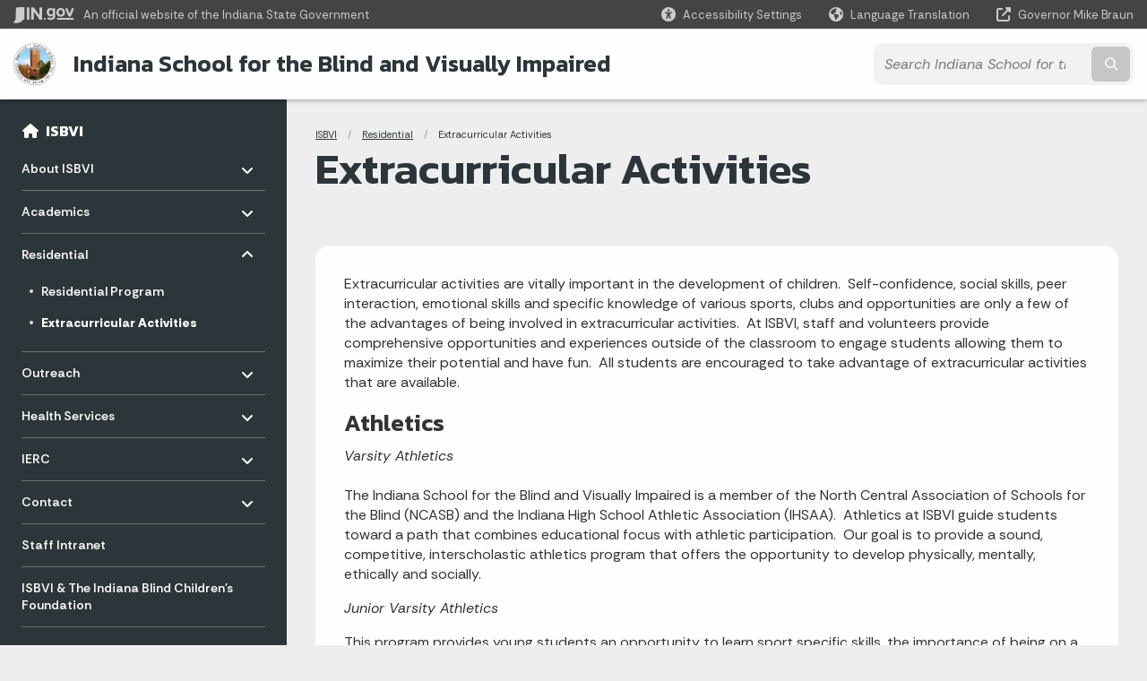

--- FILE ---
content_type: text/html; charset=UTF-8
request_url: https://www.in.gov/isbvi/residential/extracurricular-activities/
body_size: 12768
content:
<!doctype html>
<html class="no-js" lang="en" aria-label="ISBVI - Extracurricular Activities" data="
subpage
">
    <head>
    <!-- Front end is page asset -->
    <title>ISBVI: Extracurricular Activities</title>
<meta charset="utf-8">
<meta name="description" content="" />
<meta name="keywords" content="" />
<meta name="viewport" content="width=device-width, initial-scale=1.0">
<meta name="apple-mobile-web-app-capable" content="yes">
<meta http-equiv="X-UA-Compatible" content="IE=edge,chrome=1">
<meta name="dcterms.title"      content="Extracurricular Activities">
<meta name="dcterms.creator"    content="ISBVI">
<meta name="dcterms.created"    content="2021-03-01T10:46:18-05:00">
<meta name="dcterms.modified"   content="2023-06-20T13:45:56-04:00">
<meta name="dcterms.issued"     content="2021-03-01T11:39:36-05:00">
<meta name="dcterms.format"     content="HTML">
<meta name="dcterms.identifier" content="https://www.in.gov/isbvi/residential/extracurricular-activities">
<!-- EnhancedUiSearch //-->
<!-- Settings //-->
<meta name="assetType" content="page_standard" />
<meta name="assetName" content="Extracurricular Activities" />
<!-- Publishing - Page Details //-->
    <meta itemprop="name" content="Extracurricular Activities" />
    <meta itemprop="description" content="" />
        <meta itemprop="image" content="https://www.in.gov" />
<meta name="twitter:card" content="summary" />
        <meta name="twitter:title" content="Extracurricular Activities" />
        <meta name="twitter:description" content="" />
        <meta property="og:title" content="Extracurricular Activities" />
        <meta property="og:description" content="" />
<meta property="og:type" content="website" />
    <meta property="og:url" content="https://www.in.gov/isbvi/residential/extracurricular-activities/" />
<meta property="og:site_name" content="ISBVI" />
<meta property="article:published_time" content="2021-03-01T11:39:36-05:00" />
<meta property="article:modified_time" content="2023-06-20T13:45:56-04:00" />
<meta property="article:tag" content="" />
<link rel="shortcut icon" href="/global/images/favicon.ico" />
                <link rel="preconnect" href="https://fonts.googleapis.com">
<link rel="preconnect" href="https://fonts.gstatic.com" crossorigin>
<link href="https://fonts.googleapis.com/css2?family=Kanit:ital,wght@0,300;0,400;0,600;0,700;1,300;1,400;1,600;1,700&family=Rethink+Sans:ital,wght@0,400..800;1,400..800&display=swap" rel="stylesheet">
<link type="text/css" rel="stylesheet" media="all" href="/global/css/font-awesome-6.7.1/css/all.min.css" /> 
<link type="text/css" rel="stylesheet" media="all" href="/global/css/agency-styles-2024.css" />
<script type="text/javascript" src="/global/javascript/jquery-3.5.1.js"></script>
<!-- u: 52676 -->
        <link href="/isbvi/includes/custom.css" rel="stylesheet">
         <link href="/isbvi/includes/colors_2024.css" rel="stylesheet">
</head>
<body id="subpage" class="isbvi info show-horizontal-menu ">
                <header data-sticky-container class="">
    <div data-sticky data-margin-top="0" data-sticky-on="small">
        <div id="header_sliver" class="row expanded">
            <div id="header_sliver_logo_container" class="container_ingovlogo columns">
                    <svg id="in-gov-logo-svg" class="in-gov-logo-svg" alrt="IN.gov Logo" data-name="IN.gov Logo"
                        xmlns="https://www.w3.org/2000/svg" viewBox="0 0 120 32.26" height="18" width="68">
                        <defs>
                            <style>
                                .ingov-logo {
                                    fill: #fff;
                                }
                            </style>
                        </defs>
                        <title>IN.gov</title>
                        <path class="ingov-logo"
                            d="M20.21.1,9.8,0A3.6,3.6,0,0,0,8.53.26L6.81,1A.91.91,0,0,1,6.45,1,.86.86,0,0,1,6.15,1l-1-.45A.84.84,0,0,0,4.2.68a.88.88,0,0,0-.26.63L3.63,24a1.63,1.63,0,0,1-.25.75L1,28a3.65,3.65,0,0,0-.53,1.18L0,31.28a.83.83,0,0,0,.13.7.73.73,0,0,0,.57.28,1,1,0,0,0,.31,0l2.71-.83a1.3,1.3,0,0,1,.7.05L5.58,32a1.25,1.25,0,0,0,.51.12A1.37,1.37,0,0,0,7,31.77l.61-.56a.82.82,0,0,1,.49-.16h.07l.9.18.19,0a1.2,1.2,0,0,0,1.11-.7l.28-.65a.15.15,0,0,1,.17-.07l1.94.68a1.11,1.11,0,0,0,.34.06,1.18,1.18,0,0,0,1-.57l.32-.55a3.91,3.91,0,0,1,.61-.75l1.57-1.41a1.59,1.59,0,0,0,.46-1.37L17,25.57h0a2.72,2.72,0,0,0,1.35,0l1.88-.53a.82.82,0,0,0,.45-1.34L20.18,23a.08.08,0,0,1,0-.07.09.09,0,0,1,0-.06l.31-.23a1.76,1.76,0,0,0,.64-1.28l.07-20.19A1,1,0,0,0,20.21.1Zm61.61,2H78.65A.61.61,0,0,0,78,2.7a.61.61,0,0,1-1,.47,6.25,6.25,0,0,0-4.1-1.49c-4.19,0-7.31,3-7.31,8.44s3.16,8.44,7.31,8.44A6.22,6.22,0,0,0,77,17a.61.61,0,0,1,1,.46v.16c0,3.26-2.47,4.19-4.56,4.19a6.79,6.79,0,0,1-4.66-1.55.61.61,0,0,0-.93.14l-1.27,2.05a.62.62,0,0,0,.14.81,10.1,10.1,0,0,0,6.72,2.12c4.08,0,9-1.54,9-7.86V2.7A.61.61,0,0,0,81.82,2.09ZM78,12.59a.63.63,0,0,1-.14.39,4.9,4.9,0,0,1-3.6,1.7c-2.47,0-4.19-1.72-4.19-4.56s1.72-4.56,4.19-4.56a4.79,4.79,0,0,1,3.63,1.73.59.59,0,0,1,.11.35Zm15.59,6.48a8.41,8.41,0,0,0,8.78-8.72,8.77,8.77,0,0,0-17.54,0A8.4,8.4,0,0,0,93.63,19.07Zm0-13.52c2.71,0,4.26,2.23,4.26,4.8s-1.54,4.84-4.26,4.84S89.41,13,89.41,10.36,90.92,5.55,93.63,5.55Zm25.49-3.47h-2.8a.88.88,0,0,0-.82.57l-3.29,8.78a.88.88,0,0,1-1.64,0l-3.29-8.78a.88.88,0,0,0-.82-.57H103.7a.88.88,0,0,0-.81,1.2l6,14.82a.88.88,0,0,0,.81.55h3.52a.88.88,0,0,0,.81-.55l6-14.82A.88.88,0,0,0,119.12,2.09ZM61.59,21.23a2,2,0,1,0,2,2A2,2,0,0,0,61.59,21.23ZM30.18.44H26.66a.88.88,0,0,0-.88.88v23a.88.88,0,0,0,.88.88h3.52a.88.88,0,0,0,.88-.88v-23A.88.88,0,0,0,30.18.44Zm25.47,0H52.13a.88.88,0,0,0-.88.88V13.74a.88.88,0,0,1-1.59.51L40.05.81a.88.88,0,0,0-.71-.37H35.25a.88.88,0,0,0-.88.88v23a.88.88,0,0,0,.88.88h3.52a.88.88,0,0,0,.88-.88v-13a.88.88,0,0,1,1.59-.51l9.95,14a.88.88,0,0,0,.71.37h3.76a.88.88,0,0,0,.88-.88v-23A.88.88,0,0,0,55.65.44ZM118.59,21.6H87.28a.88.88,0,0,0-.88.88v1.75a.88.88,0,0,0,.88.88h31.31a.88.88,0,0,0,.88-.88V22.48A.88.88,0,0,0,118.59,21.6Z"
                            transform="translate(0 0)"></path>
                    </svg>
                <a href="https://www.in.gov/" target="_blank">
                <span id="header_sliver_official_text">An official website <span class="small-hide">of the Indiana State Government</span></span>
                </a>
            </div>
            <div class="columns medium-hide medium-2 large-2 shrink">
                <a id="header_sliver_accessibility_link" href="javascript:void(0);" data-acsb-custom-trigger="true" role="button" data-acsb-clickable="true" data-acsb-navigable="true" aria-hidden="true" tabindex="-1">
                    <span id="header_sliver_accessibility_icon" class="fas fa-universal-access" aria-hidden="true"></span>
                    <span id="header_sliver_accessibility_text" class="small-hide" aria-hidden="true">Accessibility Settings</span>
                </a>
            </div>
            <div id="google_translate_element_header" class="small-hide columns medium-hide medium-2 large-2 shrink">
                <span id="header_sliver_translation_icon" class="fas fa-globe-americas"></span>
                <span id="header_sliver_translation_text" class="small-hide">Language Translation</span>
            </div>
            <script type="text/javascript">
                function googleTranslateElementInit() {
                    new google.translate.TranslateElement({ pageLanguage: 'en', layout: google.translate.TranslateElement.InlineLayout.VERTICAL }, 'google_translate_element_header');
                }
            </script>
            <script type="text/javascript" src="//translate.google.com/translate_a/element.js?cb=googleTranslateElementInit" async></script>
            <div class="columns small-hide medium-2 large-2 shrink">
                <a id="header_sliver_governor_link" href="https://www.in.gov/gov" target="_blank"><span id="header_sliver_governor_icon" class="fas fa-external-link-alt"></span> <span id="header_sliver_governor_text">Governor Mike Braun</span></a>
            </div>
        </div>
        <div id="header_top" role="navigation" class="row expanded collapse">
            <div class="columns small-12 medium-expand">
                <ul id="header_elem-list" class="row expanded ">
                    <li id="header_agency-logo" class="columns small-12 shrink small-expand">
                                <a href="/isbvi">
                        <img class="logo_agency" src="/isbvi/images/isbvi-logo.png" alt="ISBVI logo"></a>
                    </li>
                    <li id="header_agency-name" class="columns  has-agency-logo ">   
                                        <a href="/isbvi">
                            Indiana School for the Blind and Visually Impaired
                        </a>
                    </li>
                    <script>
                        var searchCollection = 'agencies1';
                        var searchResultsPage = '/isbvi/search-results';
                        var searchProfile = 'isbvi';
                    </script>
                    <li id="header_search" class="columns small-12 medium-4 large-3">
                        <form id="agency-fb-search" action="/isbvi/search-results" method="get" role="search">
                            <input type="hidden" name="profile" value="isbvi">
                            <input type="hidden" name="collection" value="agencies1">
                            <ul id="header_search-list">
                                <li><button type="button" class="button" id="button_voice-search" title="Search by voice"><i
                                            class="fas fa-microphone"></i><span class="show-for-sr">Start voice
                                            input</span></button></li>
                                <li>
                                    <input id="header_agency-search" type="search" placeholder="Search&nbsp;Indiana School for the Blind and Visually Impaired"
                                        data-placeholder="Search&nbsp;Indiana School for the Blind and Visually Impaired" name="query" autocomplete="off"
                                        aria-label="Search query">
                                    <div id="frequent-search-wrap" data-cached=0>
                                        <p><i class="fas fa-star"></i> <strong>Frequent Searches</strong></p>
                                    </div>
                                </li>
                                <li><button type="submit" class="button" id="button_text-search"><span class="fas fa-magnifying-glass"></span><span class="browser-ie11">&gt;</span><span class="show-for-sr">Submit text search</span></button></li>
                            </ul>
                        </form>
                    </li>
                </ul>
            </div>
        </div>
    </div>
    <div id="top-menu-nav-btn" class="columns shrink bottom-left" title="Main Menu">
        <button id="button_main-menu" aria-expanded="true">
            <div id="toggle" class="button-container">
                <span class="top"></span>
                <span class="middle"></span>
                <span class="bottom"></span>
                <div class="icon-text">MENU</div>
            </div>
        </button>
    </div>
    <!--<div class="faq_box" style="display:none;"></div>-->
    <script>let siteAlertJSONPath = '/isbvi' + '/includes/site-alert.json'</script>
</header>
<div class="overlay" id="overlay" data-close-on-click="true">
	<nav class="overlay-menu">
		<div class="main-nav" id="main-nav">
		    <div class="section-header section-parent">
                <h2>
                            <span class="fas fa-home"></span><a href="/isbvi">ISBVI Home</a>
                </h2>
		    </div>
		    <ul class="vertical menu accordion-menu" data-accordion-menu data-submenu-toggle="true" data-multi-open="false">
    <li>
        <a href="/isbvi/about-isbvi">About ISBVI
            <span class="show-for-sr"> - Click to Expand</span>
        </a>
<ul class="nested vertical menu submenu is-accordion-submenu" data-toggler=".expanded">
    <li>
        <a href="/isbvi/about-isbvi/history">History
            <span class="show-for-sr"> - Click to Expand</span>
        </a>
</li>
    <li>
        <a href="/isbvi/about-isbvi/testimonials">Testimonials
            <span class="show-for-sr"> - Click to Expand</span>
        </a>
</li>
    <li>
        <a href="/isbvi/about-isbvi/calendar">Calendar
            <span class="show-for-sr"> - Click to Expand</span>
        </a>
</li>
    <li>
        <a href="/isbvi/about-isbvi/dietarymenu">Food Services
            <span class="show-for-sr"> - Click to Expand</span>
        </a>
</li>
    <li>
        <a href="/isbvi/about-isbvi/handbook-and-policies">Handbooks &amp; Policies
            <span class="show-for-sr"> - Click to Expand</span>
        </a>
</li>
    <li>
        <a href="/isbvi/about-isbvi/administration">Administration
            <span class="show-for-sr"> - Click to Expand</span>
        </a>
</li>
    <li class="parent">
        <a href="/isbvi/about-isbvi/school-board">School Board
            <span class="show-for-sr"> - Click to Expand</span>
        </a>
        <button class="toggle"></button>
    <ul class="nested vertical menu submenu" data-toggler=".expanded">
        <div class="nest-group">
    <li class="normal">
        <a href="/isbvi/about-isbvi/school-board/board-meetings-and-materials">Board Meetings and Materials</a>
    </li>
        </div>
    </ul>
</li>
    <li>
        <a href="/isbvi/about-isbvi/enrollmentcurriculum">Enrollment
            <span class="show-for-sr"> - Click to Expand</span>
        </a>
</li>
    <li>
        <a href="/isbvi/about-isbvi/facilities">Facilities
            <span class="show-for-sr"> - Click to Expand</span>
        </a>
</li>
    <li>
        <a href="/isbvi/about-isbvi/campus-transition">Campus Transition
            <span class="show-for-sr"> - Click to Expand</span>
        </a>
</li>
</ul></li>
    <li>
        <a href="/isbvi/academics">Academics
            <span class="show-for-sr"> - Click to Expand</span>
        </a>
<ul class="nested vertical menu submenu is-accordion-submenu" data-toggler=".expanded">
    <li>
        <a href="/isbvi/academics/elementary-school">Elementary School
            <span class="show-for-sr"> - Click to Expand</span>
        </a>
</li>
    <li>
        <a href="/isbvi/academics/middle-school-and-high-school">Middle School &amp; High School
            <span class="show-for-sr"> - Click to Expand</span>
        </a>
</li>
    <li>
        <a href="/isbvi/academics/summer-enrichment">Summer Enrichment
            <span class="show-for-sr"> - Click to Expand</span>
        </a>
</li>
    <li>
        <a href="/isbvi/academics/isbvi-greenhouse">Rocket Newsletter
            <span class="show-for-sr"> - Click to Expand</span>
        </a>
</li>
</ul></li>
    <li>
        <a href="/isbvi/residential">Residential
            <span class="show-for-sr"> - Click to Expand</span>
        </a>
<ul class="nested vertical menu submenu is-accordion-submenu" data-toggler=".expanded">
    <li>
        <a href="/isbvi/residential/residential-program">Residential Program
            <span class="show-for-sr"> - Click to Expand</span>
        </a>
</li>
    <li>
        <a href="/isbvi/residential/extracurricular-activities">Extracurricular Activities
            <span class="show-for-sr"> - Click to Expand</span>
        </a>
</li>
</ul></li>
    <li>
        <a href="/isbvi/outreach">Outreach
            <span class="show-for-sr"> - Click to Expand</span>
        </a>
<ul class="nested vertical menu submenu is-accordion-submenu" data-toggler=".expanded">
    <li>
        <a href="/isbvi/outreach/about-us">About Us
            <span class="show-for-sr"> - Click to Expand</span>
        </a>
</li>
    <li>
        <a href="/isbvi/outreach/services">Services
            <span class="show-for-sr"> - Click to Expand</span>
        </a>
</li>
    <li>
        <a href="/isbvi/outreach/short-course-program">L.E.A.D.S.
            <span class="show-for-sr"> - Click to Expand</span>
        </a>
</li>
    <li>
        <a href="/isbvi/outreach/eventsregistration">Events/Registration
            <span class="show-for-sr"> - Click to Expand</span>
        </a>
</li>
    <li>
        <a href="/isbvi/outreach/summer-programs">Summer Programs
            <span class="show-for-sr"> - Click to Expand</span>
        </a>
</li>
    <li class="parent">
            <a  href="https://www.facebook.com/ISBVI/" >Special Events
                <span class="show-for-sr"> - Click to Expand</span>
            </a>
        <button class="toggle"></button>
    </li>
</ul></li>
    <li>
        <a href="/isbvi/health-services">Health Services
            <span class="show-for-sr"> - Click to Expand</span>
        </a>
<ul class="nested vertical menu submenu is-accordion-submenu" data-toggler=".expanded">
    <li>
        <a href="/isbvi/health-services/about-us">About Us
            <span class="show-for-sr"> - Click to Expand</span>
        </a>
</li>
    <li>
        <a href="/isbvi/health-services/forms">Forms
            <span class="show-for-sr"> - Click to Expand</span>
        </a>
</li>
    <li>
        <a href="/isbvi/health-services/immunizations">Immunizations
            <span class="show-for-sr"> - Click to Expand</span>
        </a>
</li>
    <li>
        <a href="/isbvi/health-services/covid-19-protocol">Covid-19 Protocol
            <span class="show-for-sr"> - Click to Expand</span>
        </a>
</li>
    <li>
        <a href="/isbvi/health-services/health-center-q-and-as">Health Center Q&amp;A's
            <span class="show-for-sr"> - Click to Expand</span>
        </a>
</li>
</ul></li>
    <li>
        <a href="/isbvi/ierc">IERC
            <span class="show-for-sr"> - Click to Expand</span>
        </a>
<ul class="nested vertical menu submenu is-accordion-submenu" data-toggler=".expanded">
    <li>
        <a href="/isbvi/ierc/about-us">About Us
            <span class="show-for-sr"> - Click to Expand</span>
        </a>
</li>
    <li>
        <a href="/isbvi/ierc/aem-web-ordering">AEM Web Ordering
            <span class="show-for-sr"> - Click to Expand</span>
        </a>
</li>
    <li>
        <a href="/isbvi/ierc/digital-rights-manager-drm">Digital Rights Manager (DRM)
            <span class="show-for-sr"> - Click to Expand</span>
        </a>
</li>
    <li>
        <a href="/isbvi/ierc/annual-calendar">Annual Calendar
            <span class="show-for-sr"> - Click to Expand</span>
        </a>
</li>
    <li>
        <a href="/isbvi/ierc/forms">Forms, Policies &amp; Agreements
            <span class="show-for-sr"> - Click to Expand</span>
        </a>
</li>
    <li class="parent">
        <a href="/isbvi/ierc/policies-and-procedures">Policies and Procedures
            <span class="show-for-sr"> - Click to Expand</span>
        </a>
        <button class="toggle"></button>
    <ul class="nested vertical menu submenu" data-toggler=".expanded">
        <div class="nest-group">
    <li class="normal">
        <a href="/isbvi/ierc/policies-and-procedures/registering-students">Registering Students</a>
    </li>
    <li class="normal">
        <a href="/isbvi/ierc/policies-and-procedures/ordering-large-print-and-braille-instructional-materials">Ordering Large Print and Braille Instructional Materials</a>
    </li>
    <li class="normal">
        <a href="/isbvi/ierc/policies-and-procedures/ordering-specialized-aids-and-equipment">Ordering Specialized Aids and Equipment</a>
    </li>
    <li class="normal">
        <a href="/isbvi/ierc/policies-and-procedures/distribution-of-large-print-and-braille-textbooks">Distribution of Large Print and Braille Textbooks</a>
    </li>
    <li class="normal">
        <a href="/isbvi/ierc/policies-and-procedures/reviewing-the-status-of-your-orders">Reviewing the Status of Your Orders</a>
    </li>
    <li class="normal">
        <a href="/isbvi/ierc/policies-and-procedures/packing-slipdelivery-confirmation">Packing Slip/Delivery Confirmation</a>
    </li>
    <li class="normal">
        <a href="/isbvi/ierc/policies-and-procedures/annual-inventory-recallreallocation">Annual Inventory Recall/Reallocation</a>
    </li>
    <li class="normal">
        <a href="/isbvi/ierc/policies-and-procedures/troubleshooting-equipment">Troubleshooting Equipment</a>
    </li>
    <li class="normal">
        <a href="/isbvi/ierc/policies-and-procedures/repair-of-equipment">Repair of Equipment</a>
    </li>
        </div>
    </ul>
</li>
    <li>
        <a href="/isbvi/ierc/frequently-asked-questions">Frequently Asked Questions
            <span class="show-for-sr"> - Click to Expand</span>
        </a>
</li>
    <li>
        <a href="/isbvi/ierc/ierc-federal-quota-annual-census-of-students-who-meet-the-definition-of-blindness">Federal Quota &amp; Registration
            <span class="show-for-sr"> - Click to Expand</span>
        </a>
</li>
    <li>
        <a href="/isbvi/ierc/aem-resources">AEM Resources
            <span class="show-for-sr"> - Click to Expand</span>
        </a>
</li>
    <li>
        <a href="/isbvi/ierc/vision-resources2">Vision Resources
            <span class="show-for-sr"> - Click to Expand</span>
        </a>
</li>
    <li>
        <a href="/isbvi/ierc/news-for-parents-of-children-who-are-blind-or-have-low-vision">Resources for Caretakers of Children who are Blind or have Low Vision 
            <span class="show-for-sr"> - Click to Expand</span>
        </a>
</li>
    <li class="parent">
        <a href="/isbvi/ierc/unified-english-braille">Unified English Braille
            <span class="show-for-sr"> - Click to Expand</span>
        </a>
        <button class="toggle"></button>
    <ul class="nested vertical menu submenu" data-toggler=".expanded">
        <div class="nest-group">
    <li class="normal">
        <a href="/isbvi/ierc/unified-english-braille/indiana-ueb-implementation-timeline">Indiana UEB Implementation Timeline</a>
    </li>
    <li class="normal">
        <a href="/isbvi/ierc/unified-english-braille/unified-english-braille-code-ueb">Unified English Braille Code (UEB)</a>
    </li>
    <li class="normal">
        <a href="/isbvi/ierc/unified-english-braille/indiana-ueb-position-statement">Indiana UEB Position Statement</a>
    </li>
        </div>
    </ul>
</li>
    <li>
        <a href="/isbvi/ierc/training">Training
            <span class="show-for-sr"> - Click to Expand</span>
        </a>
</li>
</ul></li>
    <li>
        <a href="/isbvi/contact">Contact
            <span class="show-for-sr"> - Click to Expand</span>
        </a>
<ul class="nested vertical menu submenu is-accordion-submenu" data-toggler=".expanded">
    <li>
        <a href="/isbvi/contact/general-information">General Information
            <span class="show-for-sr"> - Click to Expand</span>
        </a>
</li>
    <li class="parent">
            <a  href="http://www.in.gov/spd/" >Seeking A Position?
                <span class="show-for-sr"> - Click to Expand</span>
            </a>
        <button class="toggle"></button>
    </li>
</ul></li>
    <li class="list-group-item list-group-item-nav ">
            <a  href="https://teams.microsoft.com/_#/conversations/General?threadId=19:a5851147dee742488a9758d1ab61cc33@thread.skype&ctx=channel" >Staff Intranet
            </a>
    </li>
    <li>
                <a href="/isbvi/isbvi-and-the-indiana-blind-childrens-foundation">ISBVI &amp; The Indiana Blind Children's Foundation</a>
</li>
                <li class="list-group-item list-group-item-nav section-header" role="none">
                    <a href="javascript:void(0);" role="menuitem">Learn More</a>
                </li>
                    <li id="info-nav-onlineservices"><span class="fas fa-globe"></span>
                        <a href="#">Online Services
                            <span class="show-for-sr"> - Click to Expand</span>
                        </a>
                        <ul><li><a href="/isbvi/outreach/eventsregistration" rel="https://www.in.gov/isbvi/2358.htm">Events/Registration</a></li><li><a href="/isbvi/academics/short-course" rel="https://www.in.gov/isbvi/2345.htm">Short Course Program</a></li><li><a href="https://www.facebook.com/ISBVI" target="_self" rel="https://www.facebook.com/ISBVI/">Special Events</a></li><li><a href="/isbvi/academics/summer-enrichment" rel="https://www.in.gov/isbvi/2344.htm">Summer Enrichment</a></li><li><a href="http://www.in.gov/services.htm" rel="http://www.in.gov/services.htm">More IN.gov Online Services</a></li><li><a href="http://www.in.gov/subscriber_center.htm" rel="http://www.in.gov/subscriber_center.htm">IN.gov Subscriber Center</a></li></ul>
                    </li>
                    <li id="agency-faq-drop" style="display:none;"><span class="fas fa-question"></span>
                        <a href="#">Top FAQs
                            <span class="show-for-sr"> - Click to Expand</span>
                        </a>
                        <ul class="menu vertical nested" id="faqs-dropdown"></ul>
                    </li>
            </ul>
        </div>
    </nav>
    <div id="mm-close">
        <span class="fas fa-times fa-small"></span>&nbsp; Close Menu
    </div>
</div>
        <div id="container_main" class="row expanded collapse">
                    <nav class="columns medium-hide large-3 info-navigation">
                            <h1 class="show-for-sr">Sidebar</h1>
                                    <div class="section-content">
    <div class="main-nav">
        <h2 class="show-for-sr">Side Navigation</h2>
        <div class="section-header section-parent">
            <h2>
                <span class="fas fa-home"></span>
                <a href="/isbvi">ISBVI</a>
            </h2>
        </div>
        <ul class="vertical menu accordion-menu" id="left-menu" data-accordion-menu data-submenu-toggle="true">
    <li>
        <a href="/isbvi/about-isbvi">About ISBVI
            <span class="show-for-sr"> - Click to Expand</span>
        </a>
  <ul class="nested vertical menu submenu is-accordion-submenu">
        <li>
        <a href="/isbvi/about-isbvi/history">History</a>
</li><li>
        <a href="/isbvi/about-isbvi/testimonials">Testimonials</a>
</li><li>
        <a href="/isbvi/about-isbvi/calendar">Calendar</a>
</li><li>
        <a href="/isbvi/about-isbvi/dietarymenu">Food Services</a>
</li><li>
        <a href="/isbvi/about-isbvi/handbook-and-policies">Handbooks &amp; Policies</a>
</li><li>
        <a href="/isbvi/about-isbvi/administration">Administration</a>
</li><li>
    <a href="/isbvi/about-isbvi/school-board">School Board
        <span class="show-for-sr"> - Click to Expand</span>
    </a>
  <ul class="nested vertical menu submenu is-accordion-submenu">
        <li>
        <a href="/isbvi/about-isbvi/school-board/board-meetings-and-materials">Board Meetings and Materials</a>
</li>
  </ul></li><li>
        <a href="/isbvi/about-isbvi/enrollmentcurriculum">Enrollment</a>
</li><li>
        <a href="/isbvi/about-isbvi/facilities">Facilities</a>
</li><li>
        <a href="/isbvi/about-isbvi/campus-transition">Campus Transition</a>
</li>
  </ul></li>
    <li>
        <a href="/isbvi/academics">Academics
            <span class="show-for-sr"> - Click to Expand</span>
        </a>
  <ul class="nested vertical menu submenu is-accordion-submenu">
        <li>
        <a href="/isbvi/academics/elementary-school">Elementary School</a>
</li><li>
        <a href="/isbvi/academics/middle-school-and-high-school">Middle School &amp; High School</a>
</li><li>
        <a href="/isbvi/academics/summer-enrichment">Summer Enrichment</a>
</li><li>
        <a href="/isbvi/academics/isbvi-greenhouse">Rocket Newsletter</a>
</li>
  </ul></li>
    <li>
        <a href="/isbvi/residential">Residential
            <span class="show-for-sr"> - Click to Expand</span>
        </a>
  <ul class="nested vertical menu submenu is-accordion-submenu">
        <li>
        <a href="/isbvi/residential/residential-program">Residential Program</a>
</li><li>
        <a href="/isbvi/residential/extracurricular-activities">Extracurricular Activities</a>
</li>
  </ul></li>
    <li>
        <a href="/isbvi/outreach">Outreach
            <span class="show-for-sr"> - Click to Expand</span>
        </a>
  <ul class="nested vertical menu submenu is-accordion-submenu">
        <li>
        <a href="/isbvi/outreach/about-us">About Us</a>
</li><li>
        <a href="/isbvi/outreach/services">Services</a>
</li><li>
        <a href="/isbvi/outreach/short-course-program">L.E.A.D.S.</a>
</li><li>
        <a href="/isbvi/outreach/eventsregistration">Events/Registration</a>
</li><li>
        <a href="/isbvi/outreach/summer-programs">Summer Programs</a>
</li>
    <li class=" list-group-item list-group-item-nav">
        <a   href="https://www.facebook.com/ISBVI/" >Special Events
        </a>
</li>
  </ul></li>
    <li>
        <a href="/isbvi/health-services">Health Services
            <span class="show-for-sr"> - Click to Expand</span>
        </a>
  <ul class="nested vertical menu submenu is-accordion-submenu">
        <li>
        <a href="/isbvi/health-services/about-us">About Us</a>
</li><li>
        <a href="/isbvi/health-services/forms">Forms</a>
</li><li>
        <a href="/isbvi/health-services/immunizations">Immunizations</a>
</li><li>
        <a href="/isbvi/health-services/covid-19-protocol">Covid-19 Protocol</a>
</li><li>
        <a href="/isbvi/health-services/health-center-q-and-as">Health Center Q&amp;A's</a>
</li>
  </ul></li>
    <li>
        <a href="/isbvi/ierc">IERC
            <span class="show-for-sr"> - Click to Expand</span>
        </a>
  <ul class="nested vertical menu submenu is-accordion-submenu">
        <li>
        <a href="/isbvi/ierc/about-us">About Us</a>
</li><li>
        <a href="/isbvi/ierc/aem-web-ordering">AEM Web Ordering</a>
</li><li>
        <a href="/isbvi/ierc/digital-rights-manager-drm">Digital Rights Manager (DRM)</a>
</li><li>
        <a href="/isbvi/ierc/annual-calendar">Annual Calendar</a>
</li><li>
        <a href="/isbvi/ierc/forms">Forms, Policies &amp; Agreements</a>
</li><li>
    <a href="/isbvi/ierc/policies-and-procedures">Policies and Procedures
        <span class="show-for-sr"> - Click to Expand</span>
    </a>
  <ul class="nested vertical menu submenu is-accordion-submenu">
        <li>
        <a href="/isbvi/ierc/policies-and-procedures/registering-students">Registering Students</a>
</li><li>
        <a href="/isbvi/ierc/policies-and-procedures/ordering-large-print-and-braille-instructional-materials">Ordering Large Print and Braille Instructional Materials</a>
</li><li>
        <a href="/isbvi/ierc/policies-and-procedures/ordering-specialized-aids-and-equipment">Ordering Specialized Aids and Equipment</a>
</li><li>
        <a href="/isbvi/ierc/policies-and-procedures/distribution-of-large-print-and-braille-textbooks">Distribution of Large Print and Braille Textbooks</a>
</li><li>
        <a href="/isbvi/ierc/policies-and-procedures/reviewing-the-status-of-your-orders">Reviewing the Status of Your Orders</a>
</li><li>
        <a href="/isbvi/ierc/policies-and-procedures/packing-slipdelivery-confirmation">Packing Slip/Delivery Confirmation</a>
</li><li>
        <a href="/isbvi/ierc/policies-and-procedures/annual-inventory-recallreallocation">Annual Inventory Recall/Reallocation</a>
</li><li>
        <a href="/isbvi/ierc/policies-and-procedures/troubleshooting-equipment">Troubleshooting Equipment</a>
</li><li>
        <a href="/isbvi/ierc/policies-and-procedures/repair-of-equipment">Repair of Equipment</a>
</li>
  </ul></li><li>
        <a href="/isbvi/ierc/frequently-asked-questions">Frequently Asked Questions</a>
</li><li>
        <a href="/isbvi/ierc/ierc-federal-quota-annual-census-of-students-who-meet-the-definition-of-blindness">Federal Quota &amp; Registration</a>
</li><li>
        <a href="/isbvi/ierc/aem-resources">AEM Resources</a>
</li><li>
        <a href="/isbvi/ierc/vision-resources2">Vision Resources</a>
</li><li>
        <a href="/isbvi/ierc/news-for-parents-of-children-who-are-blind-or-have-low-vision">Resources for Caretakers of Children who are Blind or have Low Vision </a>
</li><li>
    <a href="/isbvi/ierc/unified-english-braille">Unified English Braille
        <span class="show-for-sr"> - Click to Expand</span>
    </a>
  <ul class="nested vertical menu submenu is-accordion-submenu">
        <li>
        <a href="/isbvi/ierc/unified-english-braille/indiana-ueb-implementation-timeline">Indiana UEB Implementation Timeline</a>
</li><li>
        <a href="/isbvi/ierc/unified-english-braille/unified-english-braille-code-ueb">Unified English Braille Code (UEB)</a>
</li><li>
        <a href="/isbvi/ierc/unified-english-braille/indiana-ueb-position-statement">Indiana UEB Position Statement</a>
</li>
  </ul></li><li>
        <a href="/isbvi/ierc/training">Training</a>
</li>
  </ul></li>
    <li>
        <a href="/isbvi/contact">Contact
            <span class="show-for-sr"> - Click to Expand</span>
        </a>
  <ul class="nested vertical menu submenu is-accordion-submenu">
        <li>
        <a href="/isbvi/contact/general-information">General Information</a>
</li>
    <li class=" list-group-item list-group-item-nav">
        <a   href="http://www.in.gov/spd/" >Seeking A Position?
        </a>
</li>
  </ul></li>
    <li class=" list-group-item list-group-item-nav">
    <a   href="https://teams.microsoft.com/_#/conversations/General?threadId=19:a5851147dee742488a9758d1ab61cc33@thread.skype&ctx=channel" >Staff Intranet
    </a>
</li>
    <li>
            <a href="/isbvi/isbvi-and-the-indiana-blind-childrens-foundation">ISBVI &amp; The Indiana Blind Children's Foundation</a>
</li>
                <div class="section-header">Learn More</div>
                    <li id="info-nav-onlineservices"><span class="fas fa-globe"></span>
                        <a href="#">Online Services
                            <span class="show-for-sr"> - Click to Expand</span>
                        </a>
                        <ul><li><a href="/isbvi/outreach/eventsregistration" rel="https://www.in.gov/isbvi/2358.htm">Events/Registration</a></li><li><a href="/isbvi/academics/short-course" rel="https://www.in.gov/isbvi/2345.htm">Short Course Program</a></li><li><a href="https://www.facebook.com/ISBVI" target="_self" rel="https://www.facebook.com/ISBVI/">Special Events</a></li><li><a href="/isbvi/academics/summer-enrichment" rel="https://www.in.gov/isbvi/2344.htm">Summer Enrichment</a></li><li><a href="http://www.in.gov/services.htm" rel="http://www.in.gov/services.htm">More IN.gov Online Services</a></li><li><a href="http://www.in.gov/subscriber_center.htm" rel="http://www.in.gov/subscriber_center.htm">IN.gov Subscriber Center</a></li></ul>
                    </li>
                    <li id="agency-faq-drop-hamburger" style="display:none;"><span class="fas fa-question"></span>
                        <a href="#">Top FAQs
                            <span class="show-for-sr"> - Click to Expand</span>
                        </a>
                        <ul class="menu vertical nested" id="faqs-dropdown"></ul>
                    </li>
        </ul>
    </div>
</div>
                    </nav> 
                    <div class="columns medium-12 large-9">
                    <main>
                        <article aria-label="IN.gov Content">
            <section class="info-internal-banner">
            <nav class="breadcrumbs" aria-label="You are here:" role="navigation">
                <h1 class="show-for-sr breadcrumbs">Breadcrumbs</h1>
                <ul class="breadcrumbs">
                            <li><a href="/isbvi">ISBVI</a></li>
                                <li><a href="/isbvi/residential">Residential</a></li>
                                <li><span class="show-for-sr">Current: </span>Extracurricular Activities</li>
                </ul>
            </nav>
            <h1 class="info-heading">
                Extracurricular Activities</h1>
            </section>
<section id="content_container_317235">
<p>Extracurricular activities are vitally important in the development of children.&nbsp;&nbsp;Self-confidence, social skills, peer interaction, emotional skills and specific knowledge of various sports, clubs and opportunities are only a few of the advantages of being involved in extracurricular activities.&nbsp;&nbsp;At ISBVI, staff and volunteers provide comprehensive opportunities and experiences outside of the classroom to engage students allowing them to maximize their potential and have fun.&nbsp;&nbsp;All students are encouraged to take advantage of extracurricular activities that are available.</p><h3>Athletics</h3><p><em>Varsity Athletics</em><br /><br /> The Indiana School for the Blind and Visually Impaired is a member of the North Central Association of Schools for the Blind (NCASB) and the Indiana High School Athletic Association (IHSAA).&nbsp;&nbsp;Athletics at ISBVI guide&nbsp;students toward&nbsp;a path that combines educational focus with athletic participation.&nbsp;&nbsp;Our goal is to provide a sound, competitive, interscholastic athletics program that offers the opportunity to develop physically, mentally, ethically and socially.</p><p><em>Junior Varsity Athletics</em></p><p>This program provides young students an opportunity to learn sport specific skills, the importance of being on a team, and the opportunity to develop&nbsp;lifetime memories and friendships that involve sports participation.&nbsp;&nbsp;Students who are in 3rd through 6th grades are eligible to participate in the following sports:&nbsp;&nbsp;swimming, goalball, wrestling and cheerleading.</p><h3>Scouts</h3><p>Troop 16 of the Crossroads of America Council meets weekly at the scout cabin located on ISBVI's campus.&nbsp;&nbsp;Boy and cub scout programs provide students with an opportunity to try new things, build self-confidence, experience campouts and provide character building while focusing on the Scout Law; trustworthy, loyal, helpful, friendly, courteous, kind, obedient, cheerful, thrifty, brave, clean and reverent.</p><h3>Leo Club</h3><p>Leo Clubs are an extension of the Lions service organization, which aims to encourage community service and involvement from a young age.&nbsp;&nbsp;Leos meet biweekly on the ISBVI campus working with the Washington Township Lions to promote community service and fostering a lifetime commitment to helping others.</p><h3>Library</h3><p>The library offers many different opportunities to engage our students. Students can check out books from all learning mediums &ndash; print, large print, braille, and auditory as well as multiple descriptive movie titles. The school librarian offers story time to classes to help reinforce curriculum taking place in classrooms and planned library skills classes at the elementary level. During the evening hours, students spend time studying and reading while having access to computers and printers.&nbsp;&nbsp;Activities such as book club, makerspace, and writing skills also take place during the evening hours.</p><h3>Walking Rockets</h3><p>Being active is key to staying healthy.&nbsp;&nbsp;Walking Rockets promotes active life styles and habits with middle and high school students.&nbsp;&nbsp;Walking Rockets meet daily every morning to walk laps around the middle school quad.&nbsp;&nbsp;Laps are tracked and recorded.</p><h3>Beekeeping Club</h3><p>Students learn hands on how to care for a hive, about hive tools, how to care for bees, and how to harvest honey with hives located on campus.&nbsp;&nbsp;For students that are wary of hives, our club offers other options for participation:&nbsp;&nbsp;taste testing different honey, the process of making honey, a bee's life cycle, the parts of a bee, etc.</p><h3>Journalism Club</h3><p>The Journalism Club is an opportunity for students to be a part of a working newspaper staff.&nbsp;&nbsp;Students write a variety of articles, learn researching techniques and learn elements of Microsoft Publisher.&nbsp;&nbsp;Education and fun o hand in hand in this unique opportunity for ISBVI students.</p><h3>Ukulele Club</h3><p>Ukulele Club is about learning the small, four-stringed musical instrument that is played by plucking.&nbsp;&nbsp;Students enjoy learning to play and care for the instrument while singing some songs, and making music together as a community.</p><h3>Makerspace Club</h3><p>Makerspace is an area for exploration and creativity.&nbsp;&nbsp;Students in middle school and high school can participate in activities that range from 3D printing, arts and crafts, robotics, tools, and technology.&nbsp;&nbsp;They may also&nbsp;choose to take part in some of the full-time Lego, Take-Apart, or Art stations.</p>
</section>
                            
                </article> 
                        <section id="footer_agency" data-ctype="agency-footer" aria-label="agency information" role="contentinfo">
  <div class="row expanded">
      <div id="footer_agency-brand" class="columns small-12 medium-3">
        <img class="logo_agency" alt="Agency Logo" src="/isbvi/images/isbvi-logo.png" height="40">
        <p>Indiana School for the Blind and Visually Impaired</p>
      </div>
      <div id="footer_agency-links" class="columns small-12 medium-9">
        <div class="row expanded">
          <div class="columns small-12 medium-expand">
            <h2>Social Media</h2>
            <ul class="icons_social row medium-collapse" aria-label="Social Media Links" title="Social Media Links">
              <li class="columns">
                <a title="Facebook" href="https://www.facebook.com/ISBVI" target="_blank" aria-label="Facebook"><span class="fab fa-facebook-square" title="Facebook"></span><span class="browser-ie11 show-for-sr">Facebook</span></a>
              </li>
              <li class="columns">
                <a title="Twitter/X" href="https://www.twitter.com/ISBVI" target="_blank" aria-label="Twitter/X"><span class="fab fa-x-twitter" title="Twitter"></span><span class="browser-ie11 show-for-sr">Twitter</span></a>
              </li>
          </ul>
          </div>
      </div>
  </div>
</section>
                        <footer>
    <section id="footer_sliver">
    <div>
        Copyright &copy; 2026 State of Indiana - All rights reserved.
    </div>
</section>
<section id="footer_global" data-ctype="global-footer" style="background-image: url(/global/images/indiana-state-seal-bw-2.png);">
    <div id="footer_links" class="row expanded">
        <div class="columns small-12 medium-6 large-expand">
            <section id="footer_help" aria-label="Find Information">
                <h2>Find Information</h2>
                <ul class="vertical menu">
                    <!-- <li><a href="https://www.in.gov/idoa/state-information-center/" target="_blank">About State Information Center</a></li>                     -->
                    <!-- <li><a href="sms:1-855-463-5292">Text: 1-855-463-5292</a></li> -->
                    <li class="chat-link"><a href="javascript:void(0);" onclick="zE.activate({hideOnClose: false});">State Information Live Chat</a></li>
                    <li><a href="https://in.accessgov.com/idoa/Forms/Page/idoa/ask-sic-a-question/" target="_blank">Email State Information Center</a></li>
                    <li><a href="https://www.in.gov/apps/iot/find-a-person/" target="_blank">Find a Person</a></li>
                    <li><a aria-label="Find an Agency Footer Link" href="//www.in.gov/core/find_agency.html" target="_blank">Find an Agency</a></li>
                    <li><a href="tel:1-800-457-8283">Call: 1-800-457-8283</a></li>
                    <li><a href="tel:1-888-311-1846">Text: 1-888-311-1846</a></li>
                </ul>
            </section>
        </div>
        <div class="columns small-12 medium-6 large-expand">
            <section id="footer_quick_information" aria-label="Quick Information">
                <h2>Quick Information</h2>
                <ul class="vertical menu">
                    <!-- <li><a href="https://www.in.gov/apps/iot/find-a-person/" target="_blank">Find a State Employee</a></li> -->
                    <!-- <li><a href="https://www.in.gov/core/find_agency.html" target="_blank">Find an Agency</a></li> -->
                    <!-- <li><a href="https://www.in.gov/core/map.html" target="_blank">Maps & Information</a></li> -->
                    <!-- <li><a href="https://workforindiana.in.gov/" target="_blank">Apply for State Jobs</a></li> -->
                    <li><a href="https://www.in.gov/core/sitesurvey.html" target="_blank">IN.gov User Survey</a></li>
                    <li><a href="https://www.in.gov/core/advanced_search.html" target="_blank">Advanced Search</a></li>
                    <li><a href="https://www.in.gov/core/policies.html" target="_blank">Policies</a></li>
                    <li><a href="https://www.in.gov/core/sitemap.html" target="_blank">Sitemap</a></li>
                    <li><a href="https://faqs.in.gov/hc/en-us" target="_blank">IN.gov FAQs</a></li>
                    <li><a href="https://www.in.gov/core/info_employees.html" target="_blank">State Employee Resources</a></li>
                    </li>
                </ul>
            </section>
        </div>
        <div class="columns small-12 medium-6 large-expand">
            <section id="footer_state_information" aria-label="State Information">
                <h2>State Information</h2>
                <ul class="vertical menu">
                    <li><a href="https://www.in.gov/core/map.html" target="_blank">Maps &amp; Information</a></li>
                    <li><a href="https://www.in.gov/core/news_events.html" target="_blank">IN.gov News &amp; Events</a></li>
                    <li><a href="https://www.in.gov/core/gov-delivery.html" target="_blank">Email Updates</a></li>
                    <li><a href="https://iga.in.gov/laws/current/ic/titles/1" target="_blank">Indiana Code</a></li>
                    <li><a href="http://www.in.gov/legislative/iac/" target="_blank">Indiana Administrative Code</a></li>
                    <li><a href="https://www.in.gov/core/awards.html" target="_blank">Awards</a></li>
                </ul>
            </section>
        </div>
        <div class="columns small-12 medium-6 large-expand">
            <section id="footer_media_links" aria-label="IN.gov Settings">
                <div class="footer-logo-container">
                    <svg id="footer-in-gov-logo-svg" data-name="IN.gov Logo" xmlns="https://www.w3.org/2000/svg"
                        height= 31.00 width=119 viewBox="0 0 119 31.99">
                        <defs>
                            <style>
                                .ingov-gold {
                                    fill: #eaba0b;
                                }
                                .ingov-blue {
                                    fill: #2a4d87;
                                }
                                .ingov-white {
                                    fill: #fff;
                                }
                            </style>
                        </defs>
                        <path class="ingov-white"
                            d="M81.13,2.07h0s-3.14,.01-3.14,.01c-.34,0-.61,.27-.61,.61,0,.34-.27,.61-.61,.61-.15,0-.29-.05-.4-.15-1.14-.97-2.58-1.5-4.08-1.49-4.15,0-7.25,3-7.25,8.37s3.13,8.37,7.25,8.37c1.49,0,2.94-.54,4.06-1.53,.25-.22,.64-.2,.86,.06,.1,.11,.15,.25,.15,.4v.15c0,3.23-2.45,4.15-4.52,4.15-1.82,0-3.37-.44-4.62-1.53-.25-.22-.64-.2-.86,.05-.02,.03-.04,.05-.06,.08l-1.26,2.03c-.16,.26-.1,.6,.14,.79,1.95,1.54,4.02,2.1,6.66,2.1,4.05,0,8.88-1.53,8.88-7.79V2.67c0-.33-.27-.59-.6-.6Zm-3.89,10.81c-.9,1.04-2.2,1.65-3.58,1.68-2.45,0-4.15-1.7-4.15-4.52s1.7-4.52,4.15-4.52c1.39,.02,2.71,.64,3.6,1.71,.07,.1,.11,.22,.11,.35v4.91c0,.14-.04,.28-.14,.4ZM92.85,1.66c-5.45,0-8.68,3.95-8.68,8.61s3.27,8.64,8.68,8.64,8.71-3.95,8.71-8.64-3.27-8.6-8.71-8.6Zm0,13.41c-2.69,0-4.19-2.21-4.19-4.8s1.52-4.77,4.19-4.77,4.22,2.21,4.22,4.77-1.53,4.8-4.22,4.8ZM118.45,2.13c-.1-.04-.22-.06-.33-.06h-2.78c-.36,0-.67,.23-.79,.56l-3.28,8.7c-.17,.45-.67,.67-1.12,.5-.23-.09-.41-.27-.5-.5l-3.26-8.7c-.12-.33-.44-.56-.79-.56h-2.74c-.48,0-.86,.4-.86,.88,0,.11,.02,.21,.06,.31l5.9,14.7c.13,.32,.44,.54,.79,.54h3.49c.35,0,.66-.22,.79-.54l5.9-14.7c.18-.45-.04-.95-.49-1.13ZM61.08,21.05c-1.08,0-1.96,.88-1.96,1.96s.88,1.96,1.96,1.96,1.96-.88,1.96-1.96-.88-1.96-1.96-1.96ZM29.93,.44h-3.49c-.48,0-.87,.39-.87,.87V24.11c0,.48,.39,.87,.87,.87h3.49c.48,0,.87-.39,.87-.87V1.3c0-.48-.39-.87-.87-.87Zm25.27,0s-.01,0-.02,0h-3.49c-.48,0-.87,.39-.87,.87V13.62c0,.48-.37,.88-.85,.88-.29,0-.57-.14-.73-.38L39.73,.79c-.16-.23-.43-.36-.71-.36h-4.06c-.48,0-.87,.39-.87,.87V24.11c0,.48,.39,.87,.87,.87h3.49c.48,0,.87-.39,.87-.87V11.22c0-.48,.37-.88,.85-.88,.29,0,.57,.14,.73,.38l9.86,13.9c.16,.23,.43,.36,.71,.37h3.73c.48,0,.87-.39,.87-.87V1.3c0-.48-.39-.87-.87-.87Z">
                        </path>
                        <g>
                            <path class="ingov-white"
                                d="M20.04,.1l-10.32-.1c-.43,0-.86,.09-1.26,.25l-1.7,.73c-.11,.04-.23,.06-.35,.05-.1,0-.21-.02-.3-.06l-1.02-.44c-.31-.15-.67-.1-.92,.14-.16,.17-.26,.39-.25,.62l-.3,22.49c-.02,.26-.1,.52-.25,.74l-2.34,3.21c-.25,.36-.43,.77-.53,1.19L.03,31.02c-.06,.24-.01,.5,.14,.7,.14,.17,.35,.27,.57,.27,.1,0,.21-.01,.31-.04l2.69-.82c.23-.05,.48-.03,.7,.05l1.12,.54c.16,.07,.33,.11,.5,.12,.34,.01,.67-.1,.93-.33l.6-.55c.14-.1,.31-.16,.48-.16h.06l.89,.18c.06,.01,.13,.02,.19,.02,.47,0,.91-.26,1.1-.7l.27-.64c.03-.06,.1-.09,.17-.08l1.93,.68c.11,.04,.22,.06,.33,.06,.42,0,.81-.21,1.03-.56l.32-.54c.17-.27,.37-.52,.61-.75l1.55-1.4c.36-.36,.53-.86,.46-1.36l-.07-.36h.04c.44,.11,.9,.11,1.34,0l1.86-.53c.44-.1,.72-.54,.62-.98-.03-.13-.09-.25-.18-.35l-.57-.75s0-.05,0-.07c0-.02,.02-.05,.04-.06l.31-.23c.38-.31,.61-.77,.64-1.27l.06-19.99c0-.56-.45-1.02-1.02-1.03Z">
                            </path>
                            <rect class="ingov-gold" x="85.68" y="21.42" width="32.78" height="3.48" rx=".87" ry=".87">
                            </rect>
                        </g>
                    </svg>
                </div>
                <ul class="vertical menu">
                    <li><a href="javascript:void();" data-acsb-custom-trigger="true" title="Open accessibility tools"
                        role="button" data-acsb-clickable="true" data-acsb-navigable="true" tabindex="0"
                        data-acsb-now-navigable="true">Accessibility Settings</a></li>
                    <li><a href="https://www.in.gov/core/accessibility-feedback.html" target="_blank">Report Accessibility Issues</a></li>
                    <script type="text/javascript" src="https://www.browsealoud.com/plus/scripts/3.1.0/ba.js"
                    crossorigin="anonymous"
                    integrity="sha256-VCrJcQdV3IbbIVjmUyF7DnCqBbWD1BcZ/1sda2KWeFc= sha384-k2OQFn+wNFrKjU9HiaHAcHlEvLbfsVfvOnpmKBGWVBrpmGaIleDNHnnCJO4z2Y2H sha512-gxDfysgvGhVPSHDTieJ/8AlcIEjFbF3MdUgZZL2M5GXXDdIXCcX0CpH7Dh6jsHLOLOjRzTFdXASWZtxO+eMgyQ==">  </script>
                    <li>
                        <div class="_ba_logo" id="__ba_launchpad" style="padding-top: 0.5rem;"><a title="Listen with the ReachDeck Toolbar" id="browsealoud-button--launchpad"
                                class="gw-launchpad-button gw-launchpad-button--double-icon  gw-launchpad-button--orange"
                                ignore="true" lang="en" type="button"><span
                                    class="gw-launchpad-button__icon gw-launchpad-button__icon--left gw-launchpad-button__icon--accessibility-man-white"></span>Screen Reader - Speak<span
                                    class="gw-launchpad-button__icon gw-launchpad-button__icon--right gw-launchpad-button__icon--play-outline-white"></span></a>
                        </div>
                    </li>
                </ul>
            </section>
        </div>
    </div>
</section>
</footer>
<script type="text/javascript" src="/global/javascript/agency-scripts-2024.js"></script> 
<script type="text/javascript" src="/global/javascript/components/libraries/glide-polyfilled.min.js"></script> 
<script async src="https://siteimproveanalytics.com/js/siteanalyze_10656.js"></script>
<script>(function(){ var s = document.createElement('script'), e = ! document.body ? document.querySelector('head') : document.body; s.src = 'https://acsbapp.com/apps/app/dist/js/app.js'; s.async = true; s.onload = function(){ acsbJS.init({ statementLink : '', footerHtml : '', hideMobile : true, hideTrigger : true, language : 'en', position : 'right', leadColor : '#113360', triggerColor : '#113360', triggerRadius : '50%', triggerPositionX : 'right', triggerPositionY : 'bottom', triggerIcon : 'people', triggerSize : 'medium', triggerOffsetX : 35, triggerOffsetY : 35, mobile : { triggerSize : 'small', triggerPositionX : 'right', triggerPositionY : 'bottom', triggerOffsetX : 10, triggerOffsetY : 10, triggerRadius : '50%' } }); }; e.appendChild(s);}());</script>
<script>
    function hideAccessibeTriggerFromScreenReaders() {  // Updated 7/21/25 by CV
      const interval = setInterval(() => {
        const trigger = document.querySelector('[data-acsb-custom-trigger="true"]');
        if (trigger) {
          const triggerTab = trigger.getAttribute('tabindex');
          if (triggerTab === '0') {
            trigger.setAttribute('aria-hidden', 'true');
            trigger.setAttribute('tabindex', '-1');
            clearInterval(interval);
          }
        }
      }, 300); // check every 300ms
    }
    window.addEventListener('load', hideAccessibeTriggerFromScreenReaders);  // Call on window.load
</script>
            </main> 
            </div> 
        </div> 
        <input type="hidden" name="token" value="038b4fee07f7e53ca06c33f9fc22b180d244d842"  class="sq-form-field" id="token" />        
        <script type="text/javascript" src="/isbvi/includes/custom.js"></script>
        <script>
            document.addEventListener('DOMContentLoaded', function() {
                //Send doc height to parent frame (will be moving this code)
                function sendHeight() {
                    setTimeout(function() {
                        var scrollHeight = document.body.scrollHeight;
                        scrollHeight > 1 ? parent.postMessage({ 'request' : 'getdocheight', "data": scrollHeight }, '*') : sendHeight(); //Call sendHeight() again if no height yet
                    }, 500);
                }
                sendHeight(); //Send it
            });
        </script>
    <!-- Squiz hidden include Sub Page -->
</body>
</html>

--- FILE ---
content_type: text/css
request_url: https://www.in.gov/isbvi/includes/custom.css
body_size: 694
content:


/* Agency Custom CSS */

/* KEEP - Agency 2019 CSS */
    .top-sub-menu .top-sub-menu-container {
    	background-color: #222;
    }
    
    .header-container h1.show-for-sr {
        color: #FFF;
    }
    
    .top-sub-menu .top-sub-menu-container #top-social-icons {
    	background-color: #000;
    }
    
    #main.content.info .billboard-main .billboard-content .billboard-description p, #main.content.info .billboard-main .billboard-content .billboard-description h2 {
        background: #333;
        display: inline-block;
        padding: .5rem 1rem;
    }
    
    .large-text #top-sub-nav-buttons a {
        white-space: nowrap;
        padding: .25rem .5rem !important;
        height: auto !important;
    }
    
    .large-text #top-sub-nav-items a {
        padding: .5rem !important;
        margin: 0rem !important;
        display: flex;
        align-items: center;
    }
    
    .large-text #top-sub-nav-buttons {
        padding: .5rem !important;
        flex: 1 0 0px;
        display: flex;
        align-items: center;
        justify-content: center;
    }
    
    .large-text #top-sub-nav-items {
        flex: 1 0 0px !important;
    }
    
    .large-text #top-sub-nav-optional {
        align-items: center;
        display: flex;
        flex: auto;
        justify-content: flex-end;
    }
    
    .large-text .top-sub-menu #browsealoud-control-sm ._ba_logo {
        display: flex;
    }
    
    .large-text .top-sub-menu #browsealoud-control-sm ._ba_logo img {
        margin: 0;
        position: relative;
        width: auto;
        height: 20px;
        margin-right: -.5rem;
    }
    
    .large-text .top-sub-menu .small-accessibility-tool {
        margin-left: .5rem;
        padding-left: .5rem;
    }
/* End Keep */

/*high contrast styles for a couple global page elements*/

footer section, .top-sub-menu  {
    background-color: #222 !important; 
}

.top-sub-menu .button, .footer-copyright {
    background-color: #000 !important;
}

.info .billboard-description h2, .info .billboard-description p {
    color: #fefefe;
    background: #333;
    display: inline-block;
    padding: .5rem 1rem;
    /* text-shadow: 1px 1px 3px rgb(0 0 0 / 75%); */
}

--- FILE ---
content_type: text/css
request_url: https://www.in.gov/isbvi/includes/colors_2024.css
body_size: 3031
content:
/*
  WCAG color contrast formula
  https://www.w3.org/TR/2016/NOTE-WCAG20-TECHS-20161007/G18#G18-procedure
*/
body a {
  color: #2c3539;
}
body a:focus, body a:hover {
  color: #354045;
}
body .squiz-btn a:hover, body .squiz-btn a:focus {
  color: #fefefe;
}
body header svg {
  fill: #2c3539;
}
body header #header_sliver {
  background-color: #444;
}
body header #header_top ul#header_elem-list #header_search ul#header_search-list > li #button_text-search {
  background-color: #444;
}
body header #header_top ul#header_elem-list #header_search ul#header_search-list > li #button_text-search:hover {
  background-color: #777;
}
body header #header_top ul#header_elem-list #header_search ul#header_search-list > li #button_voice-search {
  color: #2c3539;
}
body header #header_top ul#header_elem-list #header_search ul#header_search-list > li #button_voice-search:hover {
  background-color: #e2e2e2;
}
body header #header_top ul#header_elem-list #header_agency-search-button button {
  color: #2c3539;
}
body #searchModal ul#header_search-list > li #button_voice-search {
  color: #2c3539;
}
body #searchModal ul#header_search-list > li #button_voice-search:hover {
  background-color: #e2e2e2;
}
body.info header #header_top, body.info header #header_top ul#header_elem-list #header_agency-name a, body.adaptive header #header_top, body.adaptive header #header_top ul#header_elem-list #header_agency-name a {
  color: #2c3539;
}
body.marketing header #header_sliver {
  background-color: #161a1c;
}
body.marketing header .sticky {
  border-bottom-color: #2c3539;
}
body.marketing header #header_top {
  background-color: #2c3539;
}
body.marketing header svg {
  fill: #fefefe;
}
body #header_search .tt-menu {
  background-color: #e2e2e2;
  border: 1px solid #2c3539;
}
body #header_search .tt-menu.tt-open .tt-dataset .tt-suggestion:hover {
  background-color: #2c3539;
  color: #fefefe;
}
body #header_search #frequent-search-wrap {
  display: none;
  background-color: #e2e2e2;
  border: 1px solid #2c3539;
}
body #header_search #frequent-search-wrap p {
  background-color: #2c3539;
}
body #header_search #frequent-search-wrap ul li:hover {
  background-color: #e2e2e2;
}
body #header_search ul#header_search-list > li button {
  background-color: #2c3539;
}
body.info nav.info-navigation, body.info nav.info-navigation .section-content {
  background-color: #2c3539;
}
body.info nav.info-navigation .menu .submenu-toggle:hover, body.info nav.info-navigation .section-content .menu .submenu-toggle:hover {
  background-color: #354045;
}
body.info nav.info-navigation .menu span:has(+ a.active), body.info nav.info-navigation .section-content .menu span:has(+ a.active) {
  color: #8ba1ab;
}
body.info .info-navigation .faqs-wants-services-info .menu li.is-accordion-submenu-parent:not(.has-submenu-toggle) > a {
  background-color: #2c3539;
}
body.info .info-navigation .menu .submenu-toggle, body .overlay #mm-close, body .menu .is-active > a {
  background-color: #2c3539;
}
body .breadcrumbs a {
  color: #2c3539;
}
body .overlay .overlay-menu .main-nav .section-header h2 span, body .overlay .overlay-menu .main-nav .menu span {
  color: #2c3539;
}
@media print, screen and (max-width: 39.99875em) {
  body header #top-menu-nav-btn {
    background-color: #2c3539;
  }
}
@media print, screen and (min-width: 40em) {
  body.info header #top-menu-nav-btn button .button-container#toggle span, body.info header #top-menu-nav-btn button:hover .button-container#toggle span, body.marketing header #top-menu-nav-btn button .button-container#toggle span, body.marketing header #top-menu-nav-btn button:hover .button-container#toggle span, body.adaptive header #top-menu-nav-btn button .button-container#toggle span, body.adaptive header #top-menu-nav-btn button:hover .button-container#toggle span {
    background-color: #2c3539;
  }
}
@media print, screen and (min-width: 40em) {
  body.info header #top-menu-nav-btn button .button-container .icon-text, body.marketing header #top-menu-nav-btn button:hover .button-container .icon-text, body.marketing header #top-menu-nav-btn button .button-container .icon-text, body.adaptive header #top-menu-nav-btn button .button-container .icon-text {
    color: #2c3539;
  }
}
body.marketing header #top-menu-nav-btn button {
  background-color: #2c3539;
}
body.marketing header #top-menu-nav-btn button:hover {
  background-color: #252d30;
}
body .accordion-menu .is-accordion-submenu-parent:not(.has-submenu-toggle) > a::after {
  border-color: #2c3539 transparent transparent;
}
body .is-dropdown-submenu .is-dropdown-submenu-parent.opens-right > a:after {
  border-color: transparent transparent transparent #2c3539;
}
body.info .dropdown.menu > li.is-dropdown-submenu-parent > a:after, body.marketing .dropdown.menu > li.is-dropdown-submenu-parent > a:after {
  border-color: #2c3539 transparent transparent;
}
body.adaptive .horizontal-menu {
  background-color: #2c3539;
}
body.adaptive .horizontal-menu .dropdown.menu > li.is-active > a:after, body .dropdown.menu > li.is-dropdown-submenu-parent > a:hover:after {
  border-color: #2c3539 transparent transparent;
}
body.adaptive .horizontal-menu .dropdown.menu > li.is-active > a, body.adaptive .horizontal-menu .dropdown.menu > li > a:hover {
  background-color: #fefefe;
  color: #2c3539;
}
body main h1 {
  color: #2c3539;
}
body main a {
  color: #2c3539;
}
body main a:focus, body main a:hover {
  color: #354045;
}
body main table tr th {
  background-color: #2c3539;
  color: #fefefe;
}
body main .pagination .current {
  background-color: #2c3539;
}
body main .card-container h3, body main p.title {
  color: #2c3539;
}
body #footer_agency {
  background-color: #2c3539;
}
body #footer_agency #footer_agency-brand {
  background-color: #21282b;
}
body #footer_agency #footer_agency-links h2 {
  color: #fefefe;
}
body #footer_agency #footer_agency-links svg {
  fill: white;
}
body.adaptive #footer_agency {
  background-color: #fefefe;
}
body.adaptive #footer_agency #footer_agency-brand {
  background-color: #21282b;
}
body.adaptive #footer_agency a, body.adaptive #footer_agency #footer_agency-links, body.adaptive #footer_agency #footer_agency-links h2 {
  color: #2c3539;
}
body.adaptive #footer_agency #footer_agency-links svg {
  fill: #2c3539;
}
body main article section.accordion-container {
  background-color: rgba(44, 53, 57, 0.1);
}
body main article section ul.accordion .accordion-item:not(.is-active) .accordion-title:hover {
  color: #2c3539;
}
body main article section ul.accordion .accordion-item.is-active .accordion-title {
  background-color: #2c3539;
}
body main article section ul.accordion .accordion-item.is-active .accordion-title:hover {
  background-color: #21282b;
}
body main article section ul.accordion .accordion-item .accordion-title {
  color: #2c3539;
}
body main article > section.tabs-container {
  background-color: rgba(44, 53, 57, 0.1);
}
body main article > section.tabs-container .accordion-title {
  color: #2c3539;
}
body.info main article section.tabs-container.with-columns, body.adaptive main article section.tabs-container.with-columns, body.marketing main article section.tabs-container.with-columns {
  background-color: rgba(44, 53, 57, 0.1);
}
body.info main article section.tabs-container.with-columns.hero, body.info main article section.tabs-container.with-columns.hero:not(.full-width), body.adaptive main article section.tabs-container.with-columns.hero, body.adaptive main article section.tabs-container.with-columns.hero:not(.full-width), body.marketing main article section.tabs-container.with-columns.hero, body.marketing main article section.tabs-container.with-columns.hero:not(.full-width) {
  background-color: #2c3539;
}
body.info main article section.tabs-container.with-columns.hero > .row, body.info main article section.tabs-container.with-columns.hero:not(.full-width) > .row, body.adaptive main article section.tabs-container.with-columns.hero > .row, body.adaptive main article section.tabs-container.with-columns.hero:not(.full-width) > .row, body.marketing main article section.tabs-container.with-columns.hero > .row, body.marketing main article section.tabs-container.with-columns.hero:not(.full-width) > .row {
  border-color: #b2b2b2;
}
body.info main article section.tabs-container.with-columns.hero ul.tabs .tabs-title.is-active > a, body.info main article section.tabs-container.with-columns.hero:not(.full-width) ul.tabs .tabs-title.is-active > a, body.adaptive main article section.tabs-container.with-columns.hero ul.tabs .tabs-title.is-active > a, body.adaptive main article section.tabs-container.with-columns.hero:not(.full-width) ul.tabs .tabs-title.is-active > a, body.marketing main article section.tabs-container.with-columns.hero ul.tabs .tabs-title.is-active > a, body.marketing main article section.tabs-container.with-columns.hero:not(.full-width) ul.tabs .tabs-title.is-active > a {
  border-bottom-color: #2c3539;
}
body.info main article section.tabs-container.with-columns.hero ul.tabs .tabs-title > a span, body.info main article section.tabs-container.with-columns.hero:not(.full-width) ul.tabs .tabs-title > a span, body.adaptive main article section.tabs-container.with-columns.hero ul.tabs .tabs-title > a span, body.adaptive main article section.tabs-container.with-columns.hero:not(.full-width) ul.tabs .tabs-title > a span, body.marketing main article section.tabs-container.with-columns.hero ul.tabs .tabs-title > a span, body.marketing main article section.tabs-container.with-columns.hero:not(.full-width) ul.tabs .tabs-title > a span {
  color: #2c3539;
}
body main article section.icon-image-buckets, body.info main article section.icon-image-buckets {
  background-color: rgba(44, 53, 57, 0.1);
}
body main article section.icon-image-buckets .icon-image-bucket .icon span, body.info main article section.icon-image-buckets .icon-image-bucket .icon span {
  background-color: #2c3539;
}
body.info main article section.icon-image-buckets .icon-image-bucket .icon-image-bucket-content .icon-bucket-details span, body.adaptive main article section.icon-image-buckets .icon-image-bucket .icon-image-bucket-content .icon-bucket-details span, body.marketing main article section.icon-image-buckets .icon-image-bucket .icon-image-bucket-content .icon-bucket-details span {
  color: #2c3539;
}
body.info main article section.icon-image-buckets .icon-image-bucket .image, body.adaptive main article section.icon-image-buckets .icon-image-bucket .image, body.marketing main article section.icon-image-buckets .icon-image-bucket .image {
  border-color: #b2b2b2;
}
body main article > section.icon-buckets-wrap {
  background-color: rgba(44, 53, 57, 0.1);
}
body main article > section.icon-buckets-wrap .icon span {
  color: #2c3539;
}
body main article > section.icon-callouts, body main article > section.stat-callouts {
  background-color: rgba(44, 53, 57, 0.1);
}
body main article > section.icon-callouts .icon-callouts-container .row .columns .icon-callout:not(.light), body main article > section.stat-callouts .stat-callouts-container .row .columns .stat-callout:not(.light) {
  border-color: #b2b2b2;
  background-color: #2c3539;
}
body main article > section.icon-callouts .icon-callouts-container .row .columns .icon-callout.light .icon-callout-content h3, body main article > section.icon-callouts .icon-callouts-container .row .columns .icon-callout.light .stat-callout-content h3, body main article > section.icon-callouts .icon-callouts-container .row .columns .icon-callout.light .icon-callout-content .icon, body main article > section.icon-callouts .icon-callouts-container .row .columns .icon-callout.light .stat-callout-content .icon, body main article > section.stat-callouts .stat-callouts-container .row .columns .stat-callout.light .icon-callout-content h3, body main article > section.stat-callouts .stat-callouts-container .row .columns .stat-callout.light .stat-callout-content h3, body main article > section.stat-callouts .stat-callouts-container .row .columns .stat-callout.light .icon-callout-content .icon, body main article > section.stat-callouts .stat-callouts-container .row .columns .stat-callout.light .stat-callout-content .icon {
  color: #2c3539;
}
body main article > section.icon-callouts .icon-callouts-container .row .columns .icon-callout.light:hover, body main article > section.stat-callouts .stat-callouts-container .row .columns .stat-callout.light:hover {
  background-color: #2c3539;
}
body main article > section.img-comparison-slider-container {
  background-color: rgba(44, 53, 57, 0.1);
}
body main article > section.marketing-section {
  background-color: rgba(44, 53, 57, 0.1);
}
body main article > section.hover-cards, body.info main > article section.hover-cards {
  background-color: rgba(44, 53, 57, 0.1);
}
body main article > section.hover-cards .card-hover-content, body.info main > article section.hover-cards .card-hover-content {
  background-color: #2c3539;
  border-color: #2c3539;
}
body main article > section.hover-cards .card-container, body.info main > article section.hover-cards .card-container {
  border-color: #b2b2b2;
}
body main article > section.hover-cards .card-container .card-base-content .card-icon, body.info main > article section.hover-cards .card-container .card-base-content .card-icon {
  color: #2c3539;
}
body main article > section.hover-cards .card-container .card-base-content h3, body main article > section.hover-cards .card-container .card-base-content p.title, body.info main > article section.hover-cards .card-container .card-base-content h3, body.info main > article section.hover-cards .card-container .card-base-content p.title {
  color: #2c3539;
}
body#home.adaptive article .youtube-gallery-2-wrap .youtube-gallery-2-col-2, body#home.info article .youtube-gallery-2-wrap .youtube-gallery-2-col-2, body#home.marketing article .youtube-gallery-2-wrap .youtube-gallery-2-col-2 {
  background-color: #2c3539;
}
body .billboard-main.default .billboard-content .billboard-description, body .billboard-main.info:not(.minimum):not(.medium) .billboard-content .billboard-description, body .billboard-main.marketing .billboard-content .billboard-description, body .billboard-main .main-banner-overlay .main-banner-text-container, body .billboard-main.info:not(.minimum):not(.medium) .main-banner-overlay .main-banner-text-container, body .billboard-main.marketing .main-banner-overlay .main-banner-text-container {
  background-color: rgba(35, 42, 45, 0.8);
}
body .billboard-main.two-column .billboard-content .billboard-description .home-breadcrumb .breadcrumb-title a {
  background-color: #2c3539;
}
body .billboard-main.two-column .billboard-content .billboard-description h2, body .billboard-main.two-column .billboard-content .billboard-description h1 {
  color: #2c3539;
}
body .billboard-main.two-column .billboard-content .image {
  border-color: #b2b2b2;
}
body .billboard-main.adaptive .main-banner-overlay .main-banner-text-container .home-breadcrumb .breadcrumb-title a, body .billboard-main.info .main-banner-overlay .main-banner-text-container .home-breadcrumb .breadcrumb-title a, body .billboard-main.marketing .main-banner-overlay .main-banner-text-container .home-breadcrumb .breadcrumb-title a {
  color: #2c3539;
}
body .billboard-main.adaptive .agency-spotlights-container.billboard a {
  background-color: #2c3539;
}
body .billboard-main.adaptive .agency-spotlights-container.billboard a:hover {
  background-color: #354045;
}
body .billboard-main.two-column:not(.dark-bg) .agency-spotlights-container, body .billboard-main.two-column:not(.dark-bg) .agency-spotlights-container a, body .billboard-main.two-column:not(.dark-bg) .agency-spotlights-container a span, body .billboard-main.two-column:not(.dark-bg) .agency-spotlights-container a:hover, body .billboard-main.two-column:not(.dark-bg) .agency-spotlights-container h4, body .billboard-main.two-column:not(.dark-bg) .agency-spotlights-container a p {
  color: #2c3539;
}
body .billboard-main.two-column:not(.dark-bg) .agency-spotlights-container a {
  border-color: #2c3539;
}
body .billboard-main.two-column:not(.dark-bg) .agency-spotlights-container a img {
  background-color: #2c3539;
}
body .billboard-main.two-column.dark-bg {
  background-color: #2c3539;
}
body .billboard-main.two-column.dark-bg .billboard-content .billboard-description .home-breadcrumb {
  color: #2c3539;
}
body .billboard-main.two-column.dark-bg .billboard-content .billboard-description .home-breadcrumb .breadcrumb-title a {
  background-color: #8ba1ab;
  color: #2c3539;
}
body .billboard-main.two-column.dark-bg .billboard-content .billboard-description .agency-button.secondary {
  color: #2c3539;
}
body .billboard-main.two-column.dark-bg .billboard-content .billboard-description .agency-button.secondary:hover {
  background-color: #232a2d;
}
body .scroll-for-more-container .agency-button.home-scroll-for-more {
  color: #2c3539;
}
body .scroll-for-more-container .agency-button.home-scroll-for-more:hover {
  background-color: #283033;
}
body main article section.container_rotating-banner.adaptive .glide__controls .glide__arrow, body main article section.container_rotating-banner.marketing .glide__controls .glide__arrow, body main article section.container_rotating-banner.info .glide__controls .glide__arrow {
  background-color: #2c3539;
}
body main article section.container_rotating-banner.info .slide-info-wrap {
  background-color: rgba(35, 42, 45, 0.8);
}
body main article section.container_rotating-banner.marketing .slide {
  background-color: #161a1c;
}
body #news-events-wrap #events-slider .slider-arrows button {
  color: #2c3539;
}
body #news-events-wrap #events-slider .glide__track .glide__slides .glide__slide .events-overlay a span {
  background-color: #2c3539;
}
body #news-events-wrap {
  background-color: #2c3539;
}
body main article > section.sub-banner-container {
  background-color: rgba(44, 53, 57, 0.1);
}
body.adaptive main article > section.sub-banner-container .glide__controls .glide__arrow, body main article > section.sub-banner-container .glide__controls .glide__arrow, body header #header_search #frequent-search-wrap p {
  background-color: #2c3539;
}
body.marketing main article > section.sub-banner-container ul li .sub-banner .sub-banner-info h4, body.marketing main article > section.sub-banner-container ul li .sub-banner .sub-banner-info p.title, body.info main article > section.sub-banner-container ul li .sub-banner .sub-banner-info h4, body.info main article > section.sub-banner-container ul li .sub-banner .sub-banner-info p.title, body.adaptive main article > section.sub-banner-container ul li .sub-banner .sub-banner-info h4, body.adaptive main article > section.sub-banner-container ul li .sub-banner .sub-banner-info p.title {
  color: #2c3539;
}
body.adaptive main article > section.sub-banner-container ul li .sub-banner, body.marketing main article > section.sub-banner-container .sub-banner, body.marketing main article .sub-banners .sub-banner {
  border-color: #b2b2b2;
}
body.marketing .sub-banners .orbit-container .orbit-slide .orbit-figure .sub-banner .sub-banner-info h4, body.adaptive .sub-banners .orbit-container .orbit-slide .orbit-figure .sub-banner .sub-banner-info h4, body.marketing .sub-banners .orbit-container .orbit-slide .orbit-figure .sub-banner .sub-banner-info p.title, body.adaptive .sub-banners .orbit-container .orbit-slide .orbit-figure .sub-banner .sub-banner-info p.title {
  color: #2c3539;
}
body .agency-spotlights-container:not(.billboard) a:hover {
  color: #fefefe;
}
body .agency-spotlights-container.billboard, body.info main article section.agency-spotlights-container, body.marketing main article section.agency-spotlights-container, body.adaptive main article section.agency-spotlights-container, body.info main article section.agency-spotlights-container > div, body.marketing main article section.agency-spotlights-container > div, body.adaptive main article section.agency-spotlights-container > div {
  background-color: #2c3539;
}
body .agency-spotlights-container.billboard a, body.info main article section.agency-spotlights-container a, body.marketing main article section.agency-spotlights-container a, body.adaptive main article section.agency-spotlights-container a, body.info main article section.agency-spotlights-container > div a, body.marketing main article section.agency-spotlights-container > div a, body.adaptive main article section.agency-spotlights-container > div a {
  border-color: #2c3539;
}
body.adaptive #banner-image-container.marketing #main-banner-overlay #main-banner-text-container h2, body.info #banner-image-container.marketing #main-banner-overlay #main-banner-text-container h2, body.marketing #banner-image-container.marketing #main-banner-overlay #main-banner-text-container h2, body.adaptive #banner-image-container.info #main-banner-overlay #main-banner-text-container #home-breadcrumb span, body.info #banner-image-container.info #main-banner-overlay #main-banner-text-container #home-breadcrumb span, body.marketing #banner-image-container.info #main-banner-overlay #main-banner-text-container #home-breadcrumb span, body .adaptive #banner-image-container.info #main-banner-overlay #main-banner-text-container #home-breadcrumb .breadcrumb-title a, body .info #banner-image-container.info #main-banner-overlay #main-banner-text-container #home-breadcrumb .breadcrumb-title a, body .marketing #banner-image-container.info #main-banner-overlay #main-banner-text-container #home-breadcrumb .breadcrumb-title a, body.info main #subpage-banner-container #subpage-banner-overlay #subpage-banner-width ul#subpage-breadcrumbs, body.info main #subpage-banner-container #subpage-banner-overlay #subpage-banner-width ul#subpage-breadcrumbs li, body.info main #subpage-banner-container #subpage-banner-overlay #subpage-banner-width ul#subpage-breadcrumbs li a, body main #subpage-banner-container #subpage-banner-overlay #subpage-banner-width ul:before {
  background-color: #2c3539;
}
body.adaptive main #subpage-banner-container #subpage-banner-overlay #subpage-banner-width ul#subpage-breadcrumbs, body.adaptive main #subpage-banner-container #subpage-banner-overlay #subpage-banner-width ul#subpage-breadcrumbs li, body.adaptive main #subpage-banner-container #subpage-banner-overlay #subpage-banner-width ul#subpage-breadcrumbs li a {
  color: #2c3539;
}
body.marketing main #subpage-banner-container #subpage-banner-overlay #subpage-banner-width ul#subpage-breadcrumbs, body.marketing main #subpage-banner-container #subpage-banner-overlay #subpage-banner-width ul#subpage-breadcrumbs li a, body.marketing main #subpage-banner-container #subpage-banner-overlay #subpage-banner-width ul#subpage-breadcrumbs li, body #news-events-wrap .section-title-wrap h2, body main .card-container .card-hover-content h3, body main .card-container .card-hover-content p.title {
  color: #fefefe;
}
body .calendar-grid-container .calendar-grid .mini-calendar-container .mini-calendar-header, body .calendar-grid-container .calendar-grid .mini-calendar-container table td a.active, body .calendar-grid-container .calendar-grid .mini-calendar-container table td a:hover {
  background-color: #2c3539;
}
body .calendar-grid-container .calendar-grid .mini-calendar-container .mini-calendar-nav p a {
  background: #2c3539;
}
body .calendar-grid-container .calendar-grid .events-list-container .events-list a, body .calendar-grid-container .calendar-grid .events-list-container .events-list li div.event-item-details p a.location-link {
  color: #2c3539;
}
body .press-releases-container .press-releases .events-list-container .events-list a {
  color: #2c3539;
}
body .press-releases-container .press-releases .events-list-container .events-list li div.event-item-date {
  background-color: #2c3539;
}
body .agency-prefooter, body.info main article section.agency-prefooter {
  background-color: #2c3539;
}
body .agency-prefooter .columns > div h3 {
  color: #2c3539;
}
body .agency-prefooter .columns > div span.label.primary {
  background-color: #2c3539;
}
body.marketing .agency-prefooter .columns > div {
  border-color: #b2b2b2;
}
body.adaptive main article section .button, body.adaptive main article section .agency-button, body.marketing main article section .button, body.marketing main article section .agency-button, body.info main article section .button, body.info main article section .agency-button, body.adaptive .agency-prefooter .columns > div a.button {
  color: #2c3539;
  border-color: #232a2d;
  background-color: #fefefe;
}
body.adaptive main article section .button:hover, body.adaptive main article section .agency-button:hover, body.marketing main article section .button:hover, body.marketing main article section .agency-button:hover, body.info main article section .button:hover, body.info main article section .agency-button:hover, body.adaptive .agency-prefooter .columns > div a.button:hover {
  background-color: #232a2d;
  border-color: #232a2d;
  color: #fefefe;
}
body.adaptive main article section .button.secondary, body.adaptive main article section .agency-button.secondary, body.marketing main article section .button.secondary, body.marketing main article section .agency-button.secondary, body.info main article section .button.secondary, body.info main article section .agency-button.secondary, body.adaptive .agency-prefooter .columns > div a.button.secondary {
  background-color: #2c3539;
  color: #fefefe;
}
body.adaptive main article section .button.secondary:hover, body.adaptive main article section .agency-button.secondary:hover, body.marketing main article section .button.secondary:hover, body.marketing main article section .agency-button.secondary:hover, body.info main article section .button.secondary:hover, body.info main article section .agency-button.secondary:hover, body.adaptive .agency-prefooter .columns > div a.button.secondary:hover {
  color: #fefefe;
  background-color: #2c3539;
}
body.marketing main article section .button, body.marketing main article section .agency-button, body.marketing .agency-prefooter .columns > div a.button {
  color: #fefefe;
  background-color: #2c3539;
}
body.marketing main article section .button:hover, body.marketing main article section .agency-button:hover, body.marketing .agency-prefooter .columns > div a.button:hover {
  background-color: #232a2d;
}
body .success.button {
  background-color: #208646;
}
body .success.button:hover {
  background-color: #2fc466;
}
body .alert.button {
  background-color: #ca4a36;
}
body .alert.button:hover {
  background-color: #da8173;
}
body .warning.button {
  background-color: #9e6b00;
}
body .warning.button:hover {
  background-color: #eb9e00;
}
body .neutral.button {
  background-color: #757575;
}
body .neutral.button:hover {
  background-color: #9b9b9b;
}


--- FILE ---
content_type: application/javascript; charset=utf-8
request_url: https://ingov.zendesk.com/api/v2/help_center/en-us/sections/360000224543-School-for-the-Blind-Indiana/articles.json?sort_order=asc&callback=jQuery3510935808873700944_1770087023554&_=1770087023555
body_size: 3900
content:
jQuery3510935808873700944_1770087023554({"count":13,"next_page":null,"page":1,"page_count":1,"per_page":30,"previous_page":null,"articles":[{"id":360001205966,"url":"https://ingov.zendesk.com/api/v2/help_center/en-us/articles/360001205966.json","html_url":"https://faqs.in.gov/hc/en-us/articles/360001205966-How-are-students-enrolled-at-the-Indiana-School-for-the-Blind-and-Visually-Impaired","author_id":19231548048,"comments_disabled":false,"draft":false,"promoted":false,"position":0,"vote_sum":-1,"vote_count":11,"section_id":360000224543,"created_at":"2018-07-24T14:57:26Z","updated_at":"2023-05-23T13:06:44Z","name":"How are students enrolled at the Indiana School for the Blind and Visually Impaired?","title":"How are students enrolled at the Indiana School for the Blind and Visually Impaired?","source_locale":"en-us","locale":"en-us","outdated":false,"outdated_locales":[],"edited_at":"2018-07-24T14:57:45Z","user_segment_id":null,"permission_group_id":263686,"content_tag_ids":[],"label_names":[],"body":"\u003cp\u003eStudents are enrolled into the school through a Case Conference Committee meeting.  The Case Conference Committee is comprised of the parents, local school representatives, the student whenever possible and other members deemed appropriate.\u003c/p\u003e","user_segment_ids":[]},{"id":360001205946,"url":"https://ingov.zendesk.com/api/v2/help_center/en-us/articles/360001205946.json","html_url":"https://faqs.in.gov/hc/en-us/articles/360001205946-How-are-students-grouped-in-the-education-program","author_id":19231548048,"comments_disabled":false,"draft":false,"promoted":false,"position":0,"vote_sum":3,"vote_count":5,"section_id":360000224543,"created_at":"2018-07-24T14:57:08Z","updated_at":"2021-09-20T16:02:01Z","name":"How are students grouped in the education program?","title":"How are students grouped in the education program?","source_locale":"en-us","locale":"en-us","outdated":false,"outdated_locales":[],"edited_at":"2018-07-24T14:57:10Z","user_segment_id":null,"permission_group_id":263686,"content_tag_ids":[],"label_names":[],"body":"\u003cp\u003eStudents at ISBVI are grouped by age and ability to the greatest extent possible.  Students are assigned a grade level because of ISBVI serving a diverse student body in terms of ability levels, ages, ethnicity, visual abilities and handicapping conditions.  As in any public school, students are assigned to a grade level, and their education is based on a curriculum aligned with state standards. As determined by each student's IEP team, the curriculum is modified to the extent necessary to meet their individualized instruction needs.\u003c/p\u003e","user_segment_ids":[]},{"id":360001192003,"url":"https://ingov.zendesk.com/api/v2/help_center/en-us/articles/360001192003.json","html_url":"https://faqs.in.gov/hc/en-us/articles/360001192003-What-are-the-living-arrangements-like-for-residential-students","author_id":19231548048,"comments_disabled":false,"draft":false,"promoted":false,"position":0,"vote_sum":2,"vote_count":4,"section_id":360000224543,"created_at":"2018-07-24T14:56:47Z","updated_at":"2020-07-13T18:14:36Z","name":"What are the living arrangements like for residential students?","title":"What are the living arrangements like for residential students?","source_locale":"en-us","locale":"en-us","outdated":false,"outdated_locales":[],"edited_at":"2018-07-24T14:56:50Z","user_segment_id":null,"permission_group_id":263686,"content_tag_ids":[],"label_names":[],"body":"\u003cp\u003eThe school primarily has two residential living areas.  One area consists of a dormitory for middle school girls and another for middle school boys with the other dormitory area consisting of a dormitory for high school boys and another for high school girls.   Students of similar age range and gender live in the appropriate dormitory which is designed to be as “home like” as possible. Each room in the dormitories is designed for two students, although many can have their own room.  Each student has a bed, desk, chair, and a closet with drawers.\u003c/p\u003e","user_segment_ids":[]},{"id":360001205926,"url":"https://ingov.zendesk.com/api/v2/help_center/en-us/articles/360001205926.json","html_url":"https://faqs.in.gov/hc/en-us/articles/360001205926-Can-students-bring-personal-items-to-the-dormitories","author_id":19231548048,"comments_disabled":false,"draft":false,"promoted":false,"position":0,"vote_sum":2,"vote_count":4,"section_id":360000224543,"created_at":"2018-07-24T14:56:27Z","updated_at":"2021-09-20T16:03:59Z","name":"Can students bring personal items to the dormitories?","title":"Can students bring personal items to the dormitories?","source_locale":"en-us","locale":"en-us","outdated":false,"outdated_locales":[],"edited_at":"2018-07-24T14:56:30Z","user_segment_id":null,"permission_group_id":263686,"content_tag_ids":[],"label_names":[],"body":"\u003cp style=\"margin: 12.0pt 0in 12.0pt 0in;\"\u003e\u003cspan style=\"font-size: 10.5pt; font-family: 'Verdana',sans-serif; color: black;\"\u003eAbsolutely. The school does provide linens, pillows, blankets and all furniture. Many of the students bring their own bedspread or comforter, and of course their favorite stuffed animal. Each of the rooms has bulletin boards for the students to hang posters, schedules, letters from home, and other mementos. Students are responsible for their own clothing and learn to do their laundry.\u003cspan class=\"apple-converted-space\"\u003e \u003c/span\u003e\u003c/span\u003e\u003c/p\u003e","user_segment_ids":[]},{"id":360001191983,"url":"https://ingov.zendesk.com/api/v2/help_center/en-us/articles/360001191983.json","html_url":"https://faqs.in.gov/hc/en-us/articles/360001191983-What-supervision-is-provided-in-the-dormitories","author_id":19231548048,"comments_disabled":false,"draft":false,"promoted":false,"position":0,"vote_sum":3,"vote_count":9,"section_id":360000224543,"created_at":"2018-07-24T14:56:06Z","updated_at":"2022-02-24T19:20:42Z","name":"What supervision is provided in the dormitories? ","title":"What supervision is provided in the dormitories? ","source_locale":"en-us","locale":"en-us","outdated":false,"outdated_locales":[],"edited_at":"2018-07-24T14:56:09Z","user_segment_id":null,"permission_group_id":263686,"content_tag_ids":[],"label_names":[],"body":"\u003cp\u003eAt minimum, two residential mentors (house parents) are on duty in each dormitory during the hours that the students are out of school and awake. In addition, two roaming supervisors make rounds to ensure adequate supervision and safety is provided.\u003cbr\u003e \u003cbr\u003e Overnight, a minimum of one residential mentor (house parent) is assigned to each dormitory with a minimum of one supervisor to make rounds and ensure supervision and safety. \u003c/p\u003e","user_segment_ids":[]},{"id":360001191963,"url":"https://ingov.zendesk.com/api/v2/help_center/en-us/articles/360001191963.json","html_url":"https://faqs.in.gov/hc/en-us/articles/360001191963-How-are-meals-provided-for-students-in-the-residential-program","author_id":19231548048,"comments_disabled":false,"draft":false,"promoted":false,"position":0,"vote_sum":3,"vote_count":3,"section_id":360000224543,"created_at":"2018-07-24T14:55:44Z","updated_at":"2021-09-20T16:02:56Z","name":"How are meals provided for students in the residential program? ","title":"How are meals provided for students in the residential program? ","source_locale":"en-us","locale":"en-us","outdated":false,"outdated_locales":[],"edited_at":"2018-07-24T14:55:46Z","user_segment_id":null,"permission_group_id":263686,"content_tag_ids":[],"label_names":[],"body":"\u003cp\u003eMost meals are prepared by dietary staff with meals being served in one of two cafeterias/dining rooms.  A comprehensive cooking program is implemented in each of the residential areas where students, under the direction of residential staff members develop menus and prepare meals.  This program is designed to assist students in developing greater independence and skills in meal planning and preparation.\u003c/p\u003e\n\u003cp\u003eThere are also Formal Dinners around the holidays, when the students, faculty, staff and special guests enjoy wonderful meals prepared by the dietary staff.  \u003c/p\u003e","user_segment_ids":[]},{"id":360001191943,"url":"https://ingov.zendesk.com/api/v2/help_center/en-us/articles/360001191943.json","html_url":"https://faqs.in.gov/hc/en-us/articles/360001191943-What-interaction-do-students-have-with-other-students-in-the-residential-program","author_id":19231548048,"comments_disabled":false,"draft":false,"promoted":false,"position":0,"vote_sum":0,"vote_count":2,"section_id":360000224543,"created_at":"2018-07-24T14:55:21Z","updated_at":"2021-09-20T16:05:43Z","name":"What interaction do students have with other students in the residential program? ","title":"What interaction do students have with other students in the residential program? ","source_locale":"en-us","locale":"en-us","outdated":false,"outdated_locales":[],"edited_at":"2018-07-24T14:55:23Z","user_segment_id":null,"permission_group_id":263686,"content_tag_ids":[],"label_names":[],"body":"\u003cp style=\"margin: 12.0pt 0in 12.0pt 0in;\"\u003e\u003cspan style=\"font-size: 10.5pt; font-family: 'Verdana',sans-serif; color: black;\"\u003eAlthough the students sleep and live with students similar in age, they do have the opportunity to socialize with students who are younger or older, primarily during parties, formal dinners, activities in the gym, and general visiting. The staff makes every effort to make sure these interactions are well supervised, positive and age appropriate.    \u003cspan class=\"apple-converted-space\"\u003e \u003c/span\u003e\u003c/span\u003e\u003c/p\u003e","user_segment_ids":[]},{"id":360001191923,"url":"https://ingov.zendesk.com/api/v2/help_center/en-us/articles/360001191923.json","html_url":"https://faqs.in.gov/hc/en-us/articles/360001191923-How-often-do-residential-students-come-home","author_id":19231548048,"comments_disabled":false,"draft":false,"promoted":false,"position":0,"vote_sum":0,"vote_count":2,"section_id":360000224543,"created_at":"2018-07-24T14:55:02Z","updated_at":"2021-09-20T16:06:18Z","name":"How often do residential students come home? ","title":"How often do residential students come home? ","source_locale":"en-us","locale":"en-us","outdated":false,"outdated_locales":[],"edited_at":"2018-07-24T14:55:05Z","user_segment_id":null,"permission_group_id":263686,"content_tag_ids":[],"label_names":[],"body":"\u003cp\u003eResidential students are scheduled to return home weekly on Friday afternoons, unless special extra-curricular or co-curricular activities are scheduled. During these weekend times, parents are notified and give permission for their children to participate in the event(s) and stay on campus.  \u003c/p\u003e\n\u003cp\u003eTravel dates have been set by the school calendar, which is published prior to the beginning of each school year. Students travel home on buses provided by the local school corporations. \u003c/p\u003e","user_segment_ids":[]},{"id":360001205906,"url":"https://ingov.zendesk.com/api/v2/help_center/en-us/articles/360001205906.json","html_url":"https://faqs.in.gov/hc/en-us/articles/360001205906-Can-I-visit-whenever-I-want","author_id":19231548048,"comments_disabled":false,"draft":false,"promoted":false,"position":0,"vote_sum":-1,"vote_count":3,"section_id":360000224543,"created_at":"2018-07-24T14:54:39Z","updated_at":"2021-09-20T16:06:34Z","name":"Can I visit whenever I want? ","title":"Can I visit whenever I want? ","source_locale":"en-us","locale":"en-us","outdated":false,"outdated_locales":[],"edited_at":"2018-07-24T14:54:42Z","user_segment_id":null,"permission_group_id":263686,"content_tag_ids":[],"label_names":[],"body":"\u003cp style=\"margin: 12.0pt 0in 12.0pt 0in;\"\u003e\u003cspan style=\"font-size: 10.5pt; font-family: 'Verdana',sans-serif; color: black;\"\u003eParents and family members are always welcome to visit their child on campus. We advise families to call so arrangements can be made for meals and other amenities. \u003c/span\u003e\u003c/p\u003e","user_segment_ids":[]},{"id":360001191903,"url":"https://ingov.zendesk.com/api/v2/help_center/en-us/articles/360001191903.json","html_url":"https://faqs.in.gov/hc/en-us/articles/360001191903-How-much-day-to-day-control-do-parents-relinquish","author_id":19231548048,"comments_disabled":false,"draft":false,"promoted":false,"position":0,"vote_sum":1,"vote_count":1,"section_id":360000224543,"created_at":"2018-07-24T14:54:21Z","updated_at":"2021-09-20T16:07:06Z","name":"How much day-to-day control do parents relinquish? ","title":"How much day-to-day control do parents relinquish? ","source_locale":"en-us","locale":"en-us","outdated":false,"outdated_locales":[],"edited_at":"2018-07-24T14:54:24Z","user_segment_id":null,"permission_group_id":263686,"content_tag_ids":[],"label_names":[],"body":"\u003cp style=\"margin: 12.0pt 0in 12.0pt 0in;\"\u003e\u003cspan style=\"font-size: 10.5pt; font-family: 'Verdana',sans-serif; color: black;\"\u003eAs parents and guardians, you have the primary responsibility for your children. The School makes every effort to allow parents to maintain as much control as possible and be part of the decision-making process. Parents’ permission is sought for off-campus activities and special events. We accommodate parents' wishes to the extent practical. There is extensive communication between students and their parents and the school and the parents. \u003c/span\u003e\u003c/p\u003e","user_segment_ids":[]},{"id":360001205746,"url":"https://ingov.zendesk.com/api/v2/help_center/en-us/articles/360001205746.json","html_url":"https://faqs.in.gov/hc/en-us/articles/360001205746-What-if-a-child-needs-medical-care-while-at-ISBVI","author_id":19231548048,"comments_disabled":false,"draft":false,"promoted":false,"position":0,"vote_sum":0,"vote_count":2,"section_id":360000224543,"created_at":"2018-07-24T14:42:34Z","updated_at":"2021-09-20T16:07:59Z","name":"What if a child needs medical care while at ISBVI?","title":"What if a child needs medical care while at ISBVI?","source_locale":"en-us","locale":"en-us","outdated":false,"outdated_locales":[],"edited_at":"2018-07-24T14:42:37Z","user_segment_id":null,"permission_group_id":263686,"content_tag_ids":[],"label_names":[],"body":"\u003cp\u003eISBVI’s Health Center is staffed around the clock by Registered Nurses under the direction of the Director of the Health Center.  The nursing staff works closely with parents, staff, and the child's physician (as appropriate) to develop the best plan of care for the student while in attendance at the School. While it is the responsibility of parents and guardians to schedule, transport and participate in their child’s medical and dental appointments, ISBVI Health Center personnel may accompany children to medical, vision, dental and emergency exams under special circumstances. Emergency medical care is available 24 hours a day through various hospitals and facilities in the greater Indianapolis Area. At ISBVI, all medications are kept in the Health Center. Daily and routine medications are dispensed only by the RN, and with written doctor's orders. Trained personnel may administer medications during off campus activities and events. Parents are contacted by Health Center staff when their child is not feeling well or emergency situations occur. The Health Center is utilized by students who need to be isolated while they are sick. If a child is going to be ill for an extended period, the parents will be contacted to take their child home.\u003c/p\u003e","user_segment_ids":[]},{"id":360001191763,"url":"https://ingov.zendesk.com/api/v2/help_center/en-us/articles/360001191763.json","html_url":"https://faqs.in.gov/hc/en-us/articles/360001191763-How-often-would-my-child-receive-speech-therapy-as-an-ISBVI-student","author_id":19231548048,"comments_disabled":false,"draft":false,"promoted":false,"position":0,"vote_sum":1,"vote_count":1,"section_id":360000224543,"created_at":"2018-07-24T14:42:02Z","updated_at":"2021-09-20T16:08:17Z","name":"How often would my child receive speech therapy as an ISBVI student? ","title":"How often would my child receive speech therapy as an ISBVI student? ","source_locale":"en-us","locale":"en-us","outdated":false,"outdated_locales":[],"edited_at":"2018-07-24T14:42:02Z","user_segment_id":null,"permission_group_id":263686,"content_tag_ids":[],"label_names":[],"body":"\u003cp style=\"margin: 12.0pt 0in 12.0pt 0in;\"\u003e\u003cspan style=\"font-size: 10.5pt; font-family: 'Verdana',sans-serif; color: black;\"\u003eSpeech therapy services are individualized and designed to support the student in his or her educational program. The regularity of these services is determined at the child's IEP meeting.\u003cspan class=\"apple-converted-space\"\u003e \u003c/span\u003e\u003c/span\u003e\u003c/p\u003e","user_segment_ids":[]},{"id":360001191743,"url":"https://ingov.zendesk.com/api/v2/help_center/en-us/articles/360001191743.json","html_url":"https://faqs.in.gov/hc/en-us/articles/360001191743-How-often-would-my-child-receive-physical-and-or-occupational-therapy-as-an-ISBVI-student","author_id":19231548048,"comments_disabled":false,"draft":false,"promoted":false,"position":0,"vote_sum":0,"vote_count":2,"section_id":360000224543,"created_at":"2018-07-24T14:41:39Z","updated_at":"2021-09-20T16:08:27Z","name":"How often would my child receive physical and/or occupational therapy as an ISBVI student? ","title":"How often would my child receive physical and/or occupational therapy as an ISBVI student? ","source_locale":"en-us","locale":"en-us","outdated":false,"outdated_locales":[],"edited_at":"2018-07-24T14:41:43Z","user_segment_id":null,"permission_group_id":263686,"content_tag_ids":[],"label_names":[],"body":"\u003cp style=\"margin: 12.0pt 0in 12.0pt 0in;\"\u003e\u003cspan style=\"font-size: 10.5pt; font-family: 'Verdana',sans-serif; color: black;\"\u003ePhysical and occupational therapies are provided primarily as consultative support to classroom teachers and designed to support the student in his or her educational program. The regularity of these services is determined at the child's IEP meeting. Most students who need ongoing PT or OT have health insurance or are on Medicaid and receive therapy in a clinical setting outside of the school day.\u003c/span\u003e\u003c/p\u003e","user_segment_ids":[]}],"sort_by":"position","sort_order":"asc"})